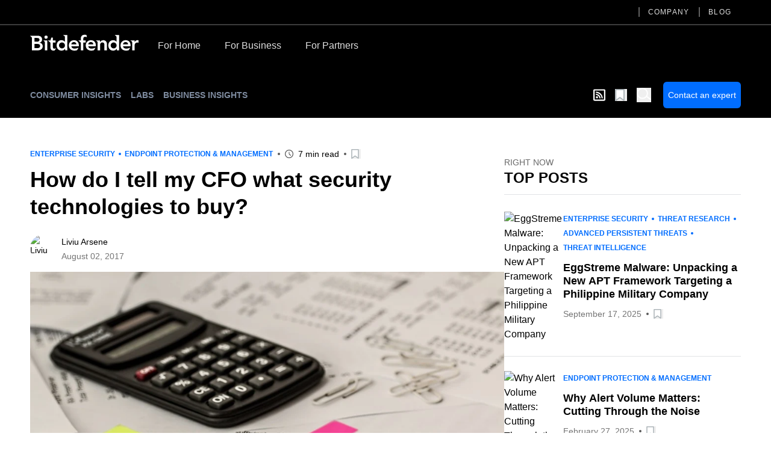

--- FILE ---
content_type: text/html; charset=utf-8
request_url: https://www.bitdefender.com/en-us/blog/businessinsights/ciso-cfo-security-technologies-buying-decision
body_size: 21522
content:
<!DOCTYPE html><html data-n-head-ssr="" lang="en-us" data-n-head="%7B%22lang%22:%7B%22ssr%22:%22en-us%22%7D%7D"><head><meta data-n-head="ssr" charset="utf-8"><meta data-n-head="ssr" name="viewport" content="width=device-width, initial-scale=1"><meta data-n-head="ssr" data-hid="description" name="description" content="Chief Financial Officers (CFOs) these days have a hard time balancing budgets and acquisitions, especially when it comes to security."><meta data-n-head="ssr" data-hid="og:title" property="og:title" content="How do I tell my CFO what security technologies to buy?"><meta data-n-head="ssr" data-hid="og:description" property="og:description" content="Chief Financial Officers (CFOs) these days have a hard time balancing budgets and acquisitions, especially when it comes to security."><meta data-n-head="ssr" data-hid="og:url" property="og:url" content="https://www.bitdefender.com/en-us/blog/businessinsights/ciso-cfo-security-technologies-buying-decision"><meta data-n-head="ssr" data-hid="og:image" property="og:image" content="https://cdn2.hubspot.net/hubfs/341979/cfo-security-purchase.jpg"><meta data-n-head="ssr" data-hid="og:type" property="og:type" content="website"><meta data-n-head="ssr" data-hid="og:site_name" property="og:site_name" content="Bitdefender Blog"><meta data-n-head="ssr" data-hid="twitter:title" property="twitter:title" content="How do I tell my CFO what security technologies to buy?"><meta data-n-head="ssr" data-hid="twitter:description" property="twitter:description" content="Chief Financial Officers (CFOs) these days have a hard time balancing budgets and acquisitions, especially when it comes to security."><meta data-n-head="ssr" data-hid="twitter:url" property="twitter:url" content="https://www.bitdefender.com/en-us/blog/businessinsights/ciso-cfo-security-technologies-buying-decision"><meta data-n-head="ssr" data-hid="twitter:image" property="twitter:image" content="https://cdn2.hubspot.net/hubfs/341979/cfo-security-purchase.jpg"><meta data-n-head="ssr" data-hid="author" name="author" content="Liviu Arsene"><meta data-n-head="ssr" data-hid="robots" name="robots" content="index,follow"><title>How do I tell my CFO what security technologies to buy?</title><link data-n-head="ssr" rel="apple-touch-icon" sizes="57x57" href="https://download.bitdefender.com/resources/images/favicon/apple-touch-icon-57x57.png" nonce="DhcnhD3khTMePgXW"><link data-n-head="ssr" rel="apple-touch-icon" sizes="114x114" href="https://download.bitdefender.com/resources/images/favicon/apple-touch-icon-114x114.png" nonce="DhcnhD3khTMePgXW"><link data-n-head="ssr" rel="apple-touch-icon" sizes="72x72" href="https://download.bitdefender.com/resources/images/favicon/apple-touch-icon-72x72.png" nonce="DhcnhD3khTMePgXW"><link data-n-head="ssr" rel="apple-touch-icon" sizes="144x144" href="https://download.bitdefender.com/resources/images/favicon/apple-touch-icon-144x144.png" nonce="DhcnhD3khTMePgXW"><link data-n-head="ssr" rel="apple-touch-icon" sizes="60x60" href="https://download.bitdefender.com/resources/images/favicon/apple-touch-icon-60x60.png" nonce="DhcnhD3khTMePgXW"><link data-n-head="ssr" rel="apple-touch-icon" sizes="120x120" href="https://download.bitdefender.com/resources/images/favicon/apple-touch-icon-120x120.png" nonce="DhcnhD3khTMePgXW"><link data-n-head="ssr" rel="apple-touch-icon" sizes="76x76" href="https://download.bitdefender.com/resources/images/favicon/apple-touch-icon-76x76.png" nonce="DhcnhD3khTMePgXW"><link data-n-head="ssr" rel="apple-touch-icon" sizes="152x152" href="https://download.bitdefender.com/resources/images/favicon/apple-touch-icon-152x152.png" nonce="DhcnhD3khTMePgXW"><link data-n-head="ssr" rel="icon" sizes="196x196" href="https://download.bitdefender.com/resources/images/favicon/favicon-196x196.png" nonce="DhcnhD3khTMePgXW"><link data-n-head="ssr" rel="icon" sizes="96x96" href="https://download.bitdefender.com/resources/images/favicon/favicon-96x96.png" nonce="DhcnhD3khTMePgXW"><link data-n-head="ssr" rel="icon" sizes="32x32" href="https://download.bitdefender.com/resources/images/favicon/favicon-32x32.png" nonce="DhcnhD3khTMePgXW"><link data-n-head="ssr" rel="icon" sizes="16x16" href="https://download.bitdefender.com/resources/images/favicon/favicon-16x16.png" nonce="DhcnhD3khTMePgXW"><link data-n-head="ssr" data-hid="canonical" rel="canonical" href="https://www.bitdefender.com/en-us/blog/businessinsights/ciso-cfo-security-technologies-buying-decision" nonce="DhcnhD3khTMePgXW"><link data-n-head="ssr" rel="preload" as="image" href="https://cdn2.hubspot.net/hubfs/341979/cfo-security-purchase.jpg" nonce="DhcnhD3khTMePgXW"><link data-n-head="ssr" data-hid="hreflang-en-US" rel="alternate" hreflang="en-US" href="https://www.bitdefender.com/en-us/blog/businessinsights/ciso-cfo-security-technologies-buying-decision" nonce="DhcnhD3khTMePgXW"><link data-n-head="ssr" data-hid="hreflang-en-GB" rel="alternate" hreflang="en-GB" href="https://www.bitdefender.com/en-gb/blog/businessinsights/ciso-cfo-security-technologies-buying-decision" nonce="DhcnhD3khTMePgXW"><link data-n-head="ssr" data-hid="hreflang-en-AU" rel="alternate" hreflang="en-AU" href="https://www.bitdefender.com/en-au/blog/businessinsights/ciso-cfo-security-technologies-buying-decision" nonce="DhcnhD3khTMePgXW"><link rel="stylesheet" href="/nuxt/_nuxt/css/e488a77.css" nonce="DhcnhD3khTMePgXW"><link rel="stylesheet" href="/nuxt/_nuxt/css/72c67c2.css" nonce="DhcnhD3khTMePgXW"><link rel="stylesheet" href="/nuxt/_nuxt/css/7e582bf.css" nonce="DhcnhD3khTMePgXW"><script type="importmap" nonce="DhcnhD3khTMePgXW">{
      "imports": {
        "@repobit/dex-data-layer": "https://esm.sh/@repobit/dex-data-layer@1.6.1",
        "@repobit/dex-launch":     "https://esm.sh/@repobit/dex-launch@2.0.1",
        "@repobit/dex-target":     "https://esm.sh/@repobit/dex-target@2.2.0",
        "@repobit/dex-utils":      "https://esm.sh/@repobit/dex-utils@1.3.0",
        "@tsparticles/all":        "https://esm.sh/@tsparticles/all@3.8.1",
        "@tsparticles/engine":     "https://esm.sh/@tsparticles/engine@3.8.1"
      }
    }</script><script src="/nuxt/_nuxt/8112bed.js" defer="" nonce="DhcnhD3khTMePgXW"></script><script src="/nuxt/_nuxt/8b81019.js" defer="" nonce="DhcnhD3khTMePgXW"></script><script src="/nuxt/_nuxt/3ebde82.js" defer="" nonce="DhcnhD3khTMePgXW"></script><script src="/nuxt/_nuxt/147e953.js" defer="" nonce="DhcnhD3khTMePgXW"></script><script src="/nuxt/_nuxt/d44fa12.js" defer="" nonce="DhcnhD3khTMePgXW"></script><script src="/nuxt/_nuxt/82a0555.js" defer="" nonce="DhcnhD3khTMePgXW"></script></head><body><div data-server-rendered="true" id="__nuxt"><!----><div id="__layout"><div><header class="tw-bg-white tw-py-5 lg:tw-bg-black lg:tw-py-4 lg:tw-pt-0"><div class="tw-container tw-flex tw-justify-between lg:tw-hidden"><a href="/" aria-label="Bitdefender" title="Bitdefender" class="tw-block tw-w-[103px] sm:tw-w-[150px] md:tw-w-[180px]"><svg xmlns="http://www.w3.org/2000/svg" width="189.789" height="27.868" viewBox="0 0 189.789 27.868" class="tw-block tw-h-full tw-w-full"><path fill="black" d="M176.528 83.716a8.723 8.723 0 0 0-9.081 9.161c0 5.491 4.036 9.161 9.848 9.161a12.146 12.146 0 0 0 4.652-.865l2.477-4.146-.328-.192a14.073 14.073 0 0 1-6.407 1.694c-3 0-5.6-1.517-5.888-4.141h13.274v-1.2c0-6.067-3.678-9.485-8.536-9.485m-4.739 7.415a4.318 4.318 0 0 1 4.5-4.146c2.724 0 4.394 1.6 4.425 4.146zm95.177-7.4a8.718 8.718 0 0 0-9.081 9.161c0 5.491 4.036 9.161 9.848 9.161a12.086 12.086 0 0 0 4.642-.865l2.487-4.146-.328-.177a14.1 14.1 0 0 1-6.412 1.694c-3 0-5.59-1.517-5.883-4.141h13.264c.575-6.836-3.093-10.688-8.536-10.688m-4.737 7.417a4.314 4.314 0 0 1 4.49-4.146c2.724 0 4.394 1.6 4.43 4.146zm-56.1-7.417a8.723 8.723 0 0 0-9.081 9.161c0 5.491 4.036 9.161 9.848 9.161a12.126 12.126 0 0 0 4.652-.865l2.477-4.146-.333-.177a14.038 14.038 0 0 1-6.4 1.694c-3 0-5.6-1.517-5.888-4.141h13.279c.575-6.836-3.1-10.688-8.546-10.688m-4.732 7.417a4.318 4.318 0 0 1 4.5-4.146c2.719 0 4.394 1.6 4.425 4.146zM116.2 88.039v-.071a5.717 5.717 0 0 0 4.46-5.632c0-4.692-3.991-6.471-7.865-6.471H99.68v.384l1.32 1.122c1.584 1.294 1.786 1.542 1.786 2.71v21.528h9.258c4.853 0 9.722-1.744 9.722-7.346a6.128 6.128 0 0 0-5.55-6.219m-8.864-8.256h3.769c2.553 0 3.34.354 4.112 1.092a2.931 2.931 0 0 1 .858 2.22 2.885 2.885 0 0 1-.883 2.149c-.757.728-1.8 1.082-3.688 1.082h-4.167zm4.208 17.888h-4.208v-7.413h4.389c3.7 0 5.439.945 5.439 3.635 0 3.382-3.269 3.782-5.62 3.782m18.83-19.45a2.8 2.8 0 1 1-2.8-2.629 2.681 2.681 0 0 1 2.825 2.619m-7.336 5.936h6.695V101.6h-4.359V87.872c0-1.441-.081-1.673-1.645-2.882l-.691-.551zm34.65-9.06l1.367.88c1.241.794 1.428 1.173 1.428 2.28v8.089h-.106a7.158 7.158 0 0 0-5.913-2.654c-4.969 0-8.42 4-8.42 9.161s3.234 9.161 8.6 9.161a6.746 6.746 0 0 0 5.989-3.034h.071l.454 2.619h3.678V74.782h-7.147zm-2.174 23a5.234 5.234 0 1 1 5.121-5.233 5.059 5.059 0 0 1-5.121 5.233m92.473-23l.605.4c2.1 1.33 2.361 1.714 2.361 3.984v6.89h-.111a7.166 7.166 0 0 0-5.913-2.654c-4.969 0-8.415 4-8.415 9.161s3.229 9.161 8.577 9.161a6.734 6.734 0 0 0 5.989-3.034h.076l.459 2.619h3.678V74.782h-7.315zm-2.018 23a5.234 5.234 0 1 1 5.116-5.233 5.059 5.059 0 0 1-5.116 5.237m43.449-14.156v4.216a8.7 8.7 0 0 0-2.1-.329 4.391 4.391 0 0 0-4.682 4.4v9.343h-4.349V88.706c0-2.194-.116-2.528-1.887-3.645l-1.095-.723v-.192h7.341v2.771h.076a5.549 5.549 0 0 1 5.151-3.2 5.715 5.715 0 0 1 1.559.253m-96.673.11h4.036v3.72H192.8v13.8h-4.369V89.3c0-1.461-.293-1.785-2.018-3.155l-2.22-1.81v-.255h4.243V80.9c0-4.737 3.083-7.746 9.752-6.411l1.009 3.7-.212.172c-3.486-1.375-6.185-.506-6.185 2.528zm41.239 6.5v11.02h-4.354v-9.709c0-1.921-.5-4.247-3.532-4.247-2.866 0-3.991 2.108-3.991 4.434v9.522h-4.349V88.7c0-2.194-.116-2.528-1.887-3.645l-1.059-.723v-.192h7.114v2.66h.071a6.742 6.742 0 0 1 5.55-3.094c4.112 0 6.483 2.821 6.483 6.866m-89.345 7.523l.141.091s-2.164 3.468-2.159 3.468c-3.532.966-7.537-.061-7.537-5.764v-7.078c0-1.127-.182-1.067-2.623-3.084l-1.579-1.37v-.207h4.228L136.8 79.1h2.76v5.056h4.657v3.7h-4.657v7.912c0 3.15 2.154 3.226 5.186 2.326" transform="translate(-99.68 -74.171)"></path></svg></a> <button aria-label="Toggle menu" class="tw-block"><span class="tw-block tw-h-[3px] tw-w-[25px] tw-bg-black data-[menu-active=true]:tw-translate-y-[8px] data-[menu-active=true]:-tw-rotate-45"></span> <span class="tw-my-[5px] tw-block tw-h-[3px] tw-w-[25px] tw-bg-black data-[menu-active=true]:tw-invisible"></span> <span class="tw-block tw-h-[3px] tw-w-[25px] tw-bg-black data-[menu-active=true]:-tw-translate-y-[8px] data-[menu-active=true]:tw-rotate-45"></span></button></div> <div class="tw-hidden tw-flex-wrap data-[menu-active=true]:tw-flex lg:tw-block lg:data-[menu-active=true]:tw-block"><div class="tw-order-last tw-w-full tw-border-[#3c3c3c] lg:tw-border-b-2"><div class="tw-container"><ul class="tw-block tw-justify-end lg:tw-flex"><li class="tw-relative"><a aria-label="Company" title="Company" href="/en-us/company/" data-link="/en-us/company/" class="tw-relative tw-block tw-border-b-[1px] tw-border-[#000]/[0.2] tw-py-2.5 tw-font-medium before:tw-absolute before:tw-top-0 before:tw-bottom-0 before:-tw-left-4 before:tw-m-auto before:tw-hidden before:tw-h-4 before:tw-w-0.5 before:tw-bg-[#616161] after:tw-absolute after:tw-bottom-0 after:tw-block after:tw-h-1 after:tw-w-full after:tw-origin-right after:tw-scale-x-0 after:tw-bg-[#006eff] after:tw-transition-transform after:tw-duration-300 hover:after:tw-origin-left lg:tw-mx-4 lg:tw-border-0 lg:tw-py-3 lg:tw-text-xs lg:tw-uppercase lg:tw-tracking-widest lg:tw-text-[#dedede] lg:before:tw-block lg:hover:after:tw-scale-x-100">Company
                  </a> <!----></li><li class="tw-relative"><a aria-label="Blog" title="Blog" href="/en-us/blog/" data-link="/en-us/blog/" class="tw-relative tw-block tw-border-b-[1px] tw-border-[#000]/[0.2] tw-py-2.5 tw-font-medium before:tw-absolute before:tw-top-0 before:tw-bottom-0 before:-tw-left-4 before:tw-m-auto before:tw-hidden before:tw-h-4 before:tw-w-0.5 before:tw-bg-[#616161] after:tw-absolute after:tw-bottom-0 after:tw-block after:tw-h-1 after:tw-w-full after:tw-origin-right after:tw-scale-x-0 after:tw-bg-[#006eff] after:tw-transition-transform after:tw-duration-300 hover:after:tw-origin-left lg:tw-mx-4 lg:tw-border-0 lg:tw-py-3 lg:tw-text-xs lg:tw-uppercase lg:tw-tracking-widest lg:tw-text-[#dedede] lg:before:tw-block lg:hover:after:tw-scale-x-100">Blog
                  </a> <!----></li></ul></div></div> <div class="tw-container tw-mt-5 lg:tw-mt-3.5 lg:tw-flex xl:tw-mt-5"><a href="/" aria-label="Bitdefender" title="Bitdefender" class="tw-mr-3 tw-hidden tw-h-[30px] tw-w-[180px] lg:tw-block"><svg xmlns="http://www.w3.org/2000/svg" width="189.789" height="27.868" viewBox="0 0 189.789 27.868" class="tw-block tw-h-full tw-w-full"><path fill="#fff" d="M176.528 83.716a8.723 8.723 0 0 0-9.081 9.161c0 5.491 4.036 9.161 9.848 9.161a12.146 12.146 0 0 0 4.652-.865l2.477-4.146-.328-.192a14.073 14.073 0 0 1-6.407 1.694c-3 0-5.6-1.517-5.888-4.141h13.274v-1.2c0-6.067-3.678-9.485-8.536-9.485m-4.739 7.415a4.318 4.318 0 0 1 4.5-4.146c2.724 0 4.394 1.6 4.425 4.146zm95.177-7.4a8.718 8.718 0 0 0-9.081 9.161c0 5.491 4.036 9.161 9.848 9.161a12.086 12.086 0 0 0 4.642-.865l2.487-4.146-.328-.177a14.1 14.1 0 0 1-6.412 1.694c-3 0-5.59-1.517-5.883-4.141h13.264c.575-6.836-3.093-10.688-8.536-10.688m-4.737 7.417a4.314 4.314 0 0 1 4.49-4.146c2.724 0 4.394 1.6 4.43 4.146zm-56.1-7.417a8.723 8.723 0 0 0-9.081 9.161c0 5.491 4.036 9.161 9.848 9.161a12.126 12.126 0 0 0 4.652-.865l2.477-4.146-.333-.177a14.038 14.038 0 0 1-6.4 1.694c-3 0-5.6-1.517-5.888-4.141h13.279c.575-6.836-3.1-10.688-8.546-10.688m-4.732 7.417a4.318 4.318 0 0 1 4.5-4.146c2.719 0 4.394 1.6 4.425 4.146zM116.2 88.039v-.071a5.717 5.717 0 0 0 4.46-5.632c0-4.692-3.991-6.471-7.865-6.471H99.68v.384l1.32 1.122c1.584 1.294 1.786 1.542 1.786 2.71v21.528h9.258c4.853 0 9.722-1.744 9.722-7.346a6.128 6.128 0 0 0-5.55-6.219m-8.864-8.256h3.769c2.553 0 3.34.354 4.112 1.092a2.931 2.931 0 0 1 .858 2.22 2.885 2.885 0 0 1-.883 2.149c-.757.728-1.8 1.082-3.688 1.082h-4.167zm4.208 17.888h-4.208v-7.413h4.389c3.7 0 5.439.945 5.439 3.635 0 3.382-3.269 3.782-5.62 3.782m18.83-19.45a2.8 2.8 0 1 1-2.8-2.629 2.681 2.681 0 0 1 2.825 2.619m-7.336 5.936h6.695V101.6h-4.359V87.872c0-1.441-.081-1.673-1.645-2.882l-.691-.551zm34.65-9.06l1.367.88c1.241.794 1.428 1.173 1.428 2.28v8.089h-.106a7.158 7.158 0 0 0-5.913-2.654c-4.969 0-8.42 4-8.42 9.161s3.234 9.161 8.6 9.161a6.746 6.746 0 0 0 5.989-3.034h.071l.454 2.619h3.678V74.782h-7.147zm-2.174 23a5.234 5.234 0 1 1 5.121-5.233 5.059 5.059 0 0 1-5.121 5.233m92.473-23l.605.4c2.1 1.33 2.361 1.714 2.361 3.984v6.89h-.111a7.166 7.166 0 0 0-5.913-2.654c-4.969 0-8.415 4-8.415 9.161s3.229 9.161 8.577 9.161a6.734 6.734 0 0 0 5.989-3.034h.076l.459 2.619h3.678V74.782h-7.315zm-2.018 23a5.234 5.234 0 1 1 5.116-5.233 5.059 5.059 0 0 1-5.116 5.237m43.449-14.156v4.216a8.7 8.7 0 0 0-2.1-.329 4.391 4.391 0 0 0-4.682 4.4v9.343h-4.349V88.706c0-2.194-.116-2.528-1.887-3.645l-1.095-.723v-.192h7.341v2.771h.076a5.549 5.549 0 0 1 5.151-3.2 5.715 5.715 0 0 1 1.559.253m-96.673.11h4.036v3.72H192.8v13.8h-4.369V89.3c0-1.461-.293-1.785-2.018-3.155l-2.22-1.81v-.255h4.243V80.9c0-4.737 3.083-7.746 9.752-6.411l1.009 3.7-.212.172c-3.486-1.375-6.185-.506-6.185 2.528zm41.239 6.5v11.02h-4.354v-9.709c0-1.921-.5-4.247-3.532-4.247-2.866 0-3.991 2.108-3.991 4.434v9.522h-4.349V88.7c0-2.194-.116-2.528-1.887-3.645l-1.059-.723v-.192h7.114v2.66h.071a6.742 6.742 0 0 1 5.55-3.094c4.112 0 6.483 2.821 6.483 6.866m-89.345 7.523l.141.091s-2.164 3.468-2.159 3.468c-3.532.966-7.537-.061-7.537-5.764v-7.078c0-1.127-.182-1.067-2.623-3.084l-1.579-1.37v-.207h4.228L136.8 79.1h2.76v5.056h4.657v3.7h-4.657v7.912c0 3.15 2.154 3.226 5.186 2.326" transform="translate(-99.68 -74.171)"></path></svg></a> <a href="/en-us/consumer/" onclick="s_objectID='For Home';" aria-label="For Home" title="For Home" class="tw-relative tw-block tw-border-b-[1px] tw-border-[#000]/[0.2] tw-py-2.5 tw-font-medium after:tw-absolute after:tw-bottom-0 after:tw-left-0 after:tw-block after:tw-h-1 after:tw-w-full after:tw-origin-right after:tw-scale-x-0 after:tw-bg-[#006eff] after:tw-transition-transform after:tw-duration-300 hover:after:tw-origin-left lg:tw-border-0 lg:tw-px-5 lg:tw-pt-2 lg:tw-pb-4 lg:tw-text-[#dedede] lg:hover:after:tw-scale-x-100">For Home</a><a href="/en-us/business/" onclick="s_objectID='For Business';" aria-label="For Business" title="For Business" class="tw-relative tw-block tw-border-b-[1px] tw-border-[#000]/[0.2] tw-py-2.5 tw-font-medium after:tw-absolute after:tw-bottom-0 after:tw-left-0 after:tw-block after:tw-h-1 after:tw-w-full after:tw-origin-right after:tw-scale-x-0 after:tw-bg-[#006eff] after:tw-transition-transform after:tw-duration-300 hover:after:tw-origin-left lg:tw-border-0 lg:tw-px-5 lg:tw-pt-2 lg:tw-pb-4 lg:tw-text-[#dedede] lg:hover:after:tw-scale-x-100">For Business</a><a href="/en-us/partners/" onclick="s_objectID='For Partners';" aria-label="For Partners" title="For Partners" class="tw-relative tw-block tw-border-b-[1px] tw-border-[#000]/[0.2] tw-py-2.5 tw-font-medium after:tw-absolute after:tw-bottom-0 after:tw-left-0 after:tw-block after:tw-h-1 after:tw-w-full after:tw-origin-right after:tw-scale-x-0 after:tw-bg-[#006eff] after:tw-transition-transform after:tw-duration-300 hover:after:tw-origin-left lg:tw-border-0 lg:tw-px-5 lg:tw-pt-2 lg:tw-pb-4 lg:tw-text-[#dedede] lg:hover:after:tw-scale-x-100">For Partners</a></div></div></header> <div><nav data-fetch-key="BlogMenu:0" class="tw-bg-black tw-py-4"><div class="tw-container tw-flex tw-space-x-7"><div class="tw-flex tw-w-6/12 tw-items-center sm:tw-w-8/12"><a href="/en-us/blog/hotforsecurity/" title="Consumer Insights" class="tw-relative tw-mr-4 tw-text-center tw-text-xs tw-font-bold tw-uppercase tw-text-[#7e8b9f] after:tw-absolute after:tw-left-0 after:tw--bottom-2 after:tw-block after:tw-h-[1px] after:tw-w-0 after:tw-bg-[#7e8b9f] after:tw-transition-all after:tw-duration-300 after:tw-ease-in-out hover:after:tw-w-full sm:tw-text-left md:tw-text-sm">Consumer Insights
            </a><a href="/en-us/blog/labs/" title="Labs" class="tw-relative tw-mr-4 tw-text-center tw-text-xs tw-font-bold tw-uppercase tw-text-[#7e8b9f] after:tw-absolute after:tw-left-0 after:tw--bottom-2 after:tw-block after:tw-h-[1px] after:tw-w-0 after:tw-bg-[#7e8b9f] after:tw-transition-all after:tw-duration-300 after:tw-ease-in-out hover:after:tw-w-full sm:tw-text-left md:tw-text-sm">Labs
            </a><a href="/en-us/blog/businessinsights/" title="Business Insights" class="tw-relative tw-mr-4 tw-text-center tw-text-xs tw-font-bold tw-uppercase tw-text-[#7e8b9f] after:tw-absolute after:tw-left-0 after:tw--bottom-2 after:tw-block after:tw-h-[1px] after:tw-w-0 after:tw-bg-[#7e8b9f] after:tw-transition-all after:tw-duration-300 after:tw-ease-in-out hover:after:tw-w-full sm:tw-text-left md:tw-text-sm router-link-active">Business Insights
            </a><!----></div> <div class="tw-flex tw-w-6/12 tw-items-center tw-justify-end sm:tw-w-4/12"><a aria-label="show rss feed" title="show rss feed" href="/nuxt/api/en-us/rss/businessinsights/enterprise-security/" target="_blank" class="tw-w-5 tw-text-white tw-mr-4"><svg width="20" aria-hidden="true" focusable="false" data-prefix="far" data-icon="rss-square" role="img" xmlns="http://www.w3.org/2000/svg" viewBox="0 0 448 512" class="svg-inline--fa fa-rss-square fa-w-14"><path fill="currentColor" d="M400 32H48C21.49 32 0 53.49 0 80v352c0 26.51 21.49 48 48 48h352c26.51 0 48-21.49 48-48V80c0-26.51-21.49-48-48-48zm-6 400H54a6 6 0 0 1-6-6V86a6 6 0 0 1 6-6h340a6 6 0 0 1 6 6v340a6 6 0 0 1-6 6zm-218-88c0 22.091-17.909 40-40 40s-40-17.909-40-40 17.909-40 40-40 40 17.909 40 40zm93.566 30.405c-4.774-88.343-75.534-159.193-163.971-163.971-5.22-.282-9.595 3.912-9.595 9.14v27.468c0 4.808 3.709 8.841 8.507 9.153 63.904 4.162 115.127 55.258 119.298 119.298.313 4.798 4.345 8.507 9.153 8.507h27.468c5.228 0 9.422-4.375 9.14-9.595zm82.428.165c-4.796-133.612-112.3-241.744-246.564-246.564-5.159-.185-9.43 3.983-9.43 9.146v27.467c0 4.929 3.906 8.94 8.83 9.142 109.245 4.479 196.93 92.181 201.408 201.408.202 4.925 4.213 8.83 9.142 8.83h27.467c5.164.001 9.332-4.27 9.147-9.429z"></path></svg></a> <button aria-label="Open bookmarks list" class="tw-relative tw-text-xl tw-mr-4"><svg xmlns="http://www.w3.org/2000/svg" width="20" viewBox="0 0 50.9 52.1" overflow="visible" class="tw-w-[1em] tw-h-[1em]"><path d="M3.4 2.5h34.3c.4 0 .7.4.7.8v45.2c0 .6-.6.9-.9.5L21.1 37.3c-.4-.3-.8-.3-1.2 0L3.4 49.5c-.4.4-.9.1-.9-.5l.2-45.7c0-.4.3-.8.7-.8z" fill="#fff" stroke="#adb5b9" stroke-width="5" stroke-miterlimit="10"></path></svg> <!----> <!----></button> <button aria-label="open search bar" class="tw-text-white tw-block tw-text-2xl"><svg xmlns="http://www.w3.org/2000/svg" viewBox="0 0 58.1 59.4" width="22" overflow="visible" class="tw-w-[1em] tw-h-[1em] icon-search"><circle cx="23" cy="23" r="20.5" class="icon-search-inner"></circle> <path d="M39.5 35.2l16.1 11.7" class="icon-search-inner"></path></svg></button> <a title="Contact an expert" target="_blank" href="https://www.bitdefender.com/en-us/business/products/inquire/?hsCtaTracking=1d8885e9-1179-49b1-a5ec-9c75f5f670dd%7C7c7083d1-a63a-479d-8f58-abc2d5c547f8" class="tw-ml-5 tw-rounded-md tw-bg-[#006DFF] tw-px-2 tw-py-3 tw-text-center tw-text-sm tw-text-white">Contact an expert</a></div></div></nav> <!----> <div class="tw-container tw-mt-12"><div></div> <div class="tw-gap-7 lg:tw-flex"><div class="tw-mx-auto lg:tw-w-2/3"><div class="tw-mb-2 tw-items-center sm:tw-flex"><div class="tw-mb-2.5 tw-flex tw-flex-wrap tw-items-center tw-text-xs tw-font-bold tw-uppercase !tw-mb-0" style="color:#006DFF;"><a href="/en-us/blog/businessinsights/tag/enterprise-security" title="Enterprise Security" class="tw-py-1 tw-relative tw-mr-4 after:tw-absolute after:tw-top-0 after:tw-bottom-0 after:tw--right-2.5 after:tw-m-auto after:tw-mr-0 after:tw-block after:tw-h-1 after:tw-w-1 after:tw-rounded-full after:tw-bg-current last:tw-mr-0 last:after:tw-hidden ">Enterprise Security
      </a><a href="/en-us/blog/businessinsights/tag/endpoint-protection-management" title="Endpoint Protection &amp; Management" class="tw-py-1 tw-relative tw-mr-4 after:tw-absolute after:tw-top-0 after:tw-bottom-0 after:tw--right-2.5 after:tw-m-auto after:tw-mr-0 after:tw-block after:tw-h-1 after:tw-w-1 after:tw-rounded-full after:tw-bg-current last:tw-mr-0 last:after:tw-hidden ">Endpoint Protection &amp; Management
      </a> <!----></div> <div class="tw-mt-2.5 tw-flex tw-flex-wrap tw-items-center tw-text-sm !tw-mt-0"><!----> <div><!----> <!----></div> <div class="tw-relative tw-ml-5 tw-flex tw-items-center before:tw-absolute before:tw-top-0 before:tw-bottom-0 before:tw--left-3 before:tw-m-auto before:tw-block before:tw-h-1 before:tw-w-1 before:tw-rounded-full before:tw-bg-[#595959] sm:first:before:tw-hidden"><svg xmlns="http://www.w3.org/2000/svg" width="14" height="14" viewBox="0 0 23 23" overflow="visible" class="tw-text-[#595959]"><path d="M11.5 2c5.2 0 9.5 4.3 9.5 9.5S16.7 21 11.5 21 2 16.7 2 11.5 6.3 2 11.5 2m0-2C5.1 0 0 5.1 0 11.5S5.1 23 11.5 23 23 17.9 23 11.5 17.9 0 11.5 0z" style="fill: currentColor"></path> <path d="M11.5 6.6v4.5M12 12.1l3.5 3.2" class="st0"></path></svg> <span class="tw-pl-2">
             7 min read
         </span></div> <div class="tw-py-1 tw-relative tw-ml-5 before:tw-absolute before:tw-top-0 before:tw-bottom-0 before:tw--left-3 before:tw-m-auto before:tw-block before:tw-h-1 before:tw-w-1 before:tw-rounded-full before:tw-bg-[#595959]"><button aria-label="Add to bookmark" class="tw-block tw-text-base"><svg xmlns="http://www.w3.org/2000/svg" width="20" viewBox="0 0 50.9 52.1" overflow="visible" class="tw-w-[1em] tw-h-[1em]"><path d="M3.4 2.5h34.3c.4 0 .7.4.7.8v45.2c0 .6-.6.9-.9.5L21.1 37.3c-.4-.3-.8-.3-1.2 0L3.4 49.5c-.4.4-.9.1-.9-.5l.2-45.7c0-.4.3-.8.7-.8z" fill="#fff" stroke="#adb5b9" stroke-width="5" stroke-miterlimit="10"></path></svg> <!----></button></div></div></div> <h1 class="tw-text-3xl tw-font-bold md:tw-text-4xl md:tw-leading-tight xl:tw-text-5xl xl:tw-leading-tight">
               How do I tell my CFO what security technologies to buy?
            </h1> <div class="tw-mt-3 tw-items-center tw-text-sm sm:tw-flex"><div class="sm:tw-w-1/3"><div class="tw-mt-2.5 tw-flex tw-flex-wrap tw-items-center tw-text-sm"><a href="/en-us/blog/businessinsights/author/liviu-arsene" title="Liviu Arsene" class="tw-overflow-hidden tw-rounded-full tw-h-11 tw-w-11"><img width="50" height="50" alt="Liviu Arsene" title="Liviu Arsene" data-src="https://cdn2.hubspot.net/hubfs/341979/Liviu_Arsene_Photo.jpg" class="tw-h-full tw-w-full tw-object-cover"></a> <div class="tw-pl-2"><div class="tw-flex tw-flex-wrap tw-gap-x-2"><a href="/en-us/blog/businessinsights/author/liviu-arsene" title="Liviu Arsene" class="tw-py-1 tw-mr-1.5 last:tw-mr-0">Liviu Arsene
         </a></div> <p style="color:#757575;">
         August 02, 2017
      </p></div> <!----> <!----></div></div> <div class="tw-mt-4 sm:tw-mt-0 sm:tw-w-2/3"><!----></div></div> <picture class="tw-my-6"><source data-not-lazy="" media="(max-width: 600px)" data-srcset="https://cdn2.hubspot.net/hubfs/341979/cfo-security-purchase.jpg"> <source data-not-lazy="" media="(min-width: 701px)" data-srcset="https://cdn2.hubspot.net/hubfs/341979/cfo-security-purchase.jpg"> <img data-not-lazy="" data-src="https://cdn2.hubspot.net/hubfs/341979/cfo-security-purchase.jpg" alt="How do I tell my CFO what security technologies to buy?" title="How do I tell my CFO what security technologies to buy?" width="600" height="400" src="https://cdn2.hubspot.net/hubfs/341979/cfo-security-purchase.jpg" class="tw-my-4 tw-w-full"></picture> <div class="content tw-mb-12 tw-text-lg tw-text-black"><p>Chief Financial Officers (CFOs) these days have a hard time balancing budgets and acquisitions, especially when it comes to security. While for a CIO or a CSO the decision to invest in security might seem like a no-brainer, CFOs have to evaluate security spending against other business costs. And security is often difficult to distinguish from IT operations if you’re not involved in either.</p>
<!--more-->
<p>As security incidents involving large companies have begun affecting board members, with C-levels even stepping down following a data breach, security experts need to start helping CFOs understand security. Unlike other acquisitions, security cannot be put off until next quarter, not can it be fragmented. CFOs need to be made aware that security must be unified from the start; it allows for better contextual threat intelligence data and it’s probably less expensive in the long run to get the entire package instead of adding modules or integrating new solutions along the way.</p>
<p><strong>The Difference between Data Center and Security</strong></p>
<p>CFOs have a hard time distinguishing between IT operations and security, as they’re usually bundled under the same IT department umbrella. In terms of costs between the acquisition of new hardware or IaaS services and the acquisition of security technologies, the latter will often scare CFOs as they’re usually long-term and cannot be quantified.</p>
<p>If datacenter costs directly impact overall business growth, security costs to CFOs don’t usually translate directly to return on investment, as they provide no immediate or easily quantifiable result. To them, security only becomes evident when a breach has already occurred and the company is financially affected.</p>
<p><strong>Outlining the Risks</strong></p>
<p>When articulating security risks, CFOs often respond better to the business impact of those risks, instead technical details about zero-day vulnerabilities, advanced persistent threats and patch management. Using known examples of data breaches that relied on advanced malware covertly siphoning out intellectual property over the course of months or years, and applying numbers to the estimated financial impact on the business, might make the CFO more receptive.</p>
<p>It’s worth mentioning that, without comprehensive threat intelligence data, it would be close to impossible to identify a data breach in time or prevent it from occurring again. This would not only lead to public shaming but also reputation and financial loss.</p>
<p><strong>The Unified Security Approach</strong></p>
<p>The unified security approach also allows for streamlined management and fewer operational costs that usually come from maintenance teams dedicated to specific hardware or software. In that regard, it’s safe to assume that large companies spend a lot more on maintaining their current fragmented security program than a small or mid-range company that went for the unified approach.</p>
<p>Any cost-efficient and scalable virtualized data center needs similar-built security technologies that can seamlessly integrate with their infrastructure, otherwise integration and deployment costs risk being bigger than the acquisition price. With IT always working towards improving the data center with new services and hardware, a unified solution that can integrate with both current and future technologies can help cut costs in the long run, even if the initial purchasing price might seem a bit steep.</p>
<p><strong>Security Analogies</strong></p>
<p>When making a case for security spending with the CFO, use analogies and avoid technical jargon as much as possible. Focusing on implications and cost-versus-benefit ratios is also helpful as long as you throw in numbers and statistics to back up your claims. Reminding the CFO that any security issue or infrastructure downtime has a directly proportional financial outcome in dropped stocks, lost customers, or even lawsuits can sometimes help build your case.</p>
<p>To that end, it could be helpful to resort to football, shopping or any other analogy that fits your scenario. For example, the teams with the strongest defense usually end up winning the championship. Consequently, for IT operations to move forward and be leveraged to its maximum protection potential, they need to be protected so that they can focus on performance and efficiency instead of damage control and mitigation.</p>
<p>The car analogy could also be used, since everyone can relate to it. For example, regardless of how good your driving skills are, you still want a car that has airbags, seat belts and crumple. Of course, you don‘t buy a car for its security features, but for how fast it goes, it’s fuel efficiency or maintenance costs. The same applies to your datacenter. An agile, efficient and optimized datacenter may allow your business to scale quickly, but without proper security built in, the risk of “totaling” the business a security incident is extremely high.</p></div> <div><!----> <div><p class="tw-py-4 tw-pl-4 tw-font-bold tw-uppercase">tags</p></div> <!----></div> <div class="tw-mb-2.5 tw-flex tw-flex-wrap tw-items-center tw-text-xs tw-font-bold tw-uppercase" style="color:#006DFF;"><a href="/en-us/blog/businessinsights/tag/enterprise-security" title="Enterprise Security" class="tw-mr-4 tw-mb-4 tw-border tw-border-[#eff0f1] tw-bg-white tw-p-4 tw-text-xs tw-font-normal tw-lowercase tw-text-[#595959] hover:tw-bg-[#d4d7d9]">Enterprise Security
      </a><a href="/en-us/blog/businessinsights/tag/endpoint-protection-management" title="Endpoint Protection &amp; Management" class="tw-mr-4 tw-mb-4 tw-border tw-border-[#eff0f1] tw-bg-white tw-p-4 tw-text-xs tw-font-normal tw-lowercase tw-text-[#595959] hover:tw-bg-[#d4d7d9]">Endpoint Protection &amp; Management
      </a> <!----></div> <div class="tw-mb-12 tw-mt-6"><hr> <div><h3 class="tw-py-4 tw-pl-4 tw-font-bold tw-uppercase">Author</h3></div> <hr></div> <div><div class="tw-mb-6 tw-flex tw-gap-4"><div class="tw-flex tw-flex-col tw-gap-3"><a href="/en-us/blog/businessinsights/author/liviu-arsene" title="Liviu Arsene" class="tw-h-[150px] tw-w-[150px] tw-overflow-hidden tw-rounded-full"><img alt="Liviu Arsene" title="Liviu Arsene" data-src="https://cdn2.hubspot.net/hubfs/341979/Liviu_Arsene_Photo.jpg" class="tw-h-full tw-w-full tw-object-cover"></a> <!----></div> <div class="tw-w-[calc(100%_-_150px)]"><div class="tw-mb-6 tw-text-lg tw-font-bold"><a href="/en-us/blog/businessinsights/author/liviu-arsene" title="Liviu Arsene"><h2 class="single-post__author__name font-weight-bold">Liviu Arsene</h2></a></div> <p class="tw-mb-6 tw-text-[#595959]">Liviu Arsene is a Global Cybersecurity Researcher for Bitdefender, with a strong background in security and technology. Researching global trends and developments in cybersecurity, he focuses on advanced persistent threats and security incidents while assessing their impact in critical public and private business infrastructures. His passions revolve around innovative technologies and gadgets, focusing on their security applications and long-term strategic impact. </p> <a href="/en-us/blog/businessinsights/author/liviu-arsene" class="tw-mr-4 tw-inline-block tw-border tw-border-[#eff0f1] tw-bg-white tw-p-4 tw-text-xs tw-font-normal tw-text-[#595959] last:tw-mr-0 hover:tw-bg-[#d4d7d9]">
            View all posts
         </a></div></div></div> <hr></div> <div class="tw-sticky tw-top-0 tw-mt-4 tw-h-fit lg:tw-mt-0 lg:tw-w-1/3"><div class="tw-mb-4"></div> <h2 class="tw-mb-7 tw-h-16 tw-border-b tw-border-[#e1e3e5]"><span class="tw-block tw-text-sm tw-font-medium tw-uppercase lg:tw-text-sm" style="color:#696969;">
      Right now
   </span> <span class="tw-block tw-text-xl tw-font-bold tw-uppercase lg:tw-text-2xl tw-text-black">
      Top posts
   </span></h2> <div class="row"><div class="tw-mb-6 tw-flex tw-gap-4 tw-border-b tw-border-[#e1e3e5] tw-pb-6 last:tw-border-b-0"> <div class="tw-w-1/4"><a href="/en-us/blog/businessinsights/eggstreme-fileless-malware-cyberattack-apac" title="EggStreme Malware: Unpacking a New APT Framework Targeting a Philippine Military Company" class="tw-block tw-h-full"><img width="200" height="200" alt="EggStreme Malware: Unpacking a New APT Framework Targeting a Philippine Military Company" title="EggStreme Malware: Unpacking a New APT Framework Targeting a Philippine Military Company" data-src="https://341979.fs1.hubspotusercontent-eu1.net/hubfs/341979/eggstreme-keylogger-malware-with-flag.png" class="tw-h-full tw-w-full tw-object-top tw-object-contain"></a></div> <div class="tw-w-3/4"><div class="tw-mb-2.5 tw-flex tw-flex-wrap tw-items-center tw-text-xs tw-font-bold tw-uppercase" style="color:#006DFF;"><a href="/en-us/blog/businessinsights/tag/enterprise-security" title="Enterprise Security" class="tw-py-1 tw-relative tw-mr-4 after:tw-absolute after:tw-top-0 after:tw-bottom-0 after:tw--right-2.5 after:tw-m-auto after:tw-mr-0 after:tw-block after:tw-h-1 after:tw-w-1 after:tw-rounded-full after:tw-bg-current last:tw-mr-0 last:after:tw-hidden ">Enterprise Security
      </a><a href="/en-us/blog/businessinsights/tag/threat-research" title="Threat Research" class="tw-py-1 tw-relative tw-mr-4 after:tw-absolute after:tw-top-0 after:tw-bottom-0 after:tw--right-2.5 after:tw-m-auto after:tw-mr-0 after:tw-block after:tw-h-1 after:tw-w-1 after:tw-rounded-full after:tw-bg-current last:tw-mr-0 last:after:tw-hidden ">Threat Research
      </a><a href="/en-us/blog/businessinsights/tag/advanced-persistent-threats" title="Advanced Persistent Threats" class="tw-py-1 tw-relative tw-mr-4 after:tw-absolute after:tw-top-0 after:tw-bottom-0 after:tw--right-2.5 after:tw-m-auto after:tw-mr-0 after:tw-block after:tw-h-1 after:tw-w-1 after:tw-rounded-full after:tw-bg-current last:tw-mr-0 last:after:tw-hidden ">Advanced Persistent Threats
      </a><!----><a href="/en-us/blog/businessinsights/tag/threat-intelligence" title="Threat Intelligence" class="tw-py-1 tw-relative tw-mr-4 after:tw-absolute after:tw-top-0 after:tw-bottom-0 after:tw--right-2.5 after:tw-m-auto after:tw-mr-0 after:tw-block after:tw-h-1 after:tw-w-1 after:tw-rounded-full after:tw-bg-current last:tw-mr-0 last:after:tw-hidden ">Threat Intelligence
      </a> <!----></div> <a href="/en-us/blog/businessinsights/eggstreme-fileless-malware-cyberattack-apac" title="EggStreme Malware: Unpacking a New APT Framework Targeting a Philippine Military Company" class="tw-block"><h3 class="tw-font-bold tw-leading-tight tw-line-clamp-3 tw-text-lg">
            EggStreme Malware: Unpacking a New APT Framework Targeting a Philippine Military Company
         </h3></a> <div class="tw-mt-2.5 tw-flex tw-flex-wrap tw-items-center tw-text-sm"><!----> <div><!----> <p style="color:#757575;">
         September 17, 2025
      </p></div> <!----> <div class="tw-py-1 tw-relative tw-ml-5 before:tw-absolute before:tw-top-0 before:tw-bottom-0 before:tw--left-3 before:tw-m-auto before:tw-block before:tw-h-1 before:tw-w-1 before:tw-rounded-full before:tw-bg-[#595959]"><button aria-label="Add to bookmark" class="tw-block tw-text-base"><svg xmlns="http://www.w3.org/2000/svg" width="20" viewBox="0 0 50.9 52.1" overflow="visible" class="tw-w-[1em] tw-h-[1em]"><path d="M3.4 2.5h34.3c.4 0 .7.4.7.8v45.2c0 .6-.6.9-.9.5L21.1 37.3c-.4-.3-.8-.3-1.2 0L3.4 49.5c-.4.4-.9.1-.9-.5l.2-45.7c0-.4.3-.8.7-.8z" fill="#fff" stroke="#adb5b9" stroke-width="5" stroke-miterlimit="10"></path></svg> <!----></button></div></div></div></div><div class="tw-mb-6 tw-flex tw-gap-4 tw-border-b tw-border-[#e1e3e5] tw-pb-6 last:tw-border-b-0"> <div class="tw-w-1/4"><a href="/en-us/blog/businessinsights/why-alert-volume-matters-cutting-through-the-noise" title="Why Alert Volume Matters: Cutting Through the Noise" class="tw-block tw-h-full"><img width="200" height="200" alt="Why Alert Volume Matters: Cutting Through the Noise" title="Why Alert Volume Matters: Cutting Through the Noise" data-src="https://businessresources.bitdefender.com/hubfs/BD_Forrester_Miter_Report_%20Blog_Image%20.jpg" class="tw-h-full tw-w-full tw-object-top tw-object-contain"></a></div> <div class="tw-w-3/4"><div class="tw-mb-2.5 tw-flex tw-flex-wrap tw-items-center tw-text-xs tw-font-bold tw-uppercase" style="color:#006DFF;"><a href="/en-us/blog/businessinsights/tag/endpoint-protection-management" title="Endpoint Protection &amp; Management" class="tw-py-1 tw-relative tw-mr-4 after:tw-absolute after:tw-top-0 after:tw-bottom-0 after:tw--right-2.5 after:tw-m-auto after:tw-mr-0 after:tw-block after:tw-h-1 after:tw-w-1 after:tw-rounded-full after:tw-bg-current last:tw-mr-0 last:after:tw-hidden ">Endpoint Protection &amp; Management
      </a><!----> <!----></div> <a href="/en-us/blog/businessinsights/why-alert-volume-matters-cutting-through-the-noise" title="Why Alert Volume Matters: Cutting Through the Noise" class="tw-block"><h3 class="tw-font-bold tw-leading-tight tw-line-clamp-3 tw-text-lg">
            Why Alert Volume Matters: Cutting Through the Noise
         </h3></a> <div class="tw-mt-2.5 tw-flex tw-flex-wrap tw-items-center tw-text-sm"><!----> <div><!----> <p style="color:#757575;">
         February 27, 2025
      </p></div> <!----> <div class="tw-py-1 tw-relative tw-ml-5 before:tw-absolute before:tw-top-0 before:tw-bottom-0 before:tw--left-3 before:tw-m-auto before:tw-block before:tw-h-1 before:tw-w-1 before:tw-rounded-full before:tw-bg-[#595959]"><button aria-label="Add to bookmark" class="tw-block tw-text-base"><svg xmlns="http://www.w3.org/2000/svg" width="20" viewBox="0 0 50.9 52.1" overflow="visible" class="tw-w-[1em] tw-h-[1em]"><path d="M3.4 2.5h34.3c.4 0 .7.4.7.8v45.2c0 .6-.6.9-.9.5L21.1 37.3c-.4-.3-.8-.3-1.2 0L3.4 49.5c-.4.4-.9.1-.9-.5l.2-45.7c0-.4.3-.8.7-.8z" fill="#fff" stroke="#adb5b9" stroke-width="5" stroke-miterlimit="10"></path></svg> <!----></button></div></div></div></div><div class="tw-mb-6 tw-flex tw-gap-4 tw-border-b tw-border-[#e1e3e5] tw-pb-6 last:tw-border-b-0"> <div class="tw-w-1/4"><a href="/en-us/blog/businessinsights/shrinklocker-decryptor-from-friend-to-foe-and-back-again" title="ShrinkLocker (+Decryptor): From Friend to Foe, and Back Again" class="tw-block tw-h-full"><img width="200" height="200" alt="ShrinkLocker (+Decryptor): From Friend to Foe, and Back Again" title="ShrinkLocker (+Decryptor): From Friend to Foe, and Back Again" data-src="https://businessresources.bitdefender.com/hubfs/ShrinkLocker_Ransomware.jpg" class="tw-h-full tw-w-full tw-object-top tw-object-contain"></a></div> <div class="tw-w-3/4"><div class="tw-mb-2.5 tw-flex tw-flex-wrap tw-items-center tw-text-xs tw-font-bold tw-uppercase" style="color:#006DFF;"><a href="/en-us/blog/businessinsights/tag/ransomware" title="Ransomware" class="tw-py-1 tw-relative tw-mr-4 after:tw-absolute after:tw-top-0 after:tw-bottom-0 after:tw--right-2.5 after:tw-m-auto after:tw-mr-0 after:tw-block after:tw-h-1 after:tw-w-1 after:tw-rounded-full after:tw-bg-current last:tw-mr-0 last:after:tw-hidden ">Ransomware
      </a><a href="/en-us/blog/businessinsights/tag/threat-research" title="Threat Research" class="tw-py-1 tw-relative tw-mr-4 after:tw-absolute after:tw-top-0 after:tw-bottom-0 after:tw--right-2.5 after:tw-m-auto after:tw-mr-0 after:tw-block after:tw-h-1 after:tw-w-1 after:tw-rounded-full after:tw-bg-current last:tw-mr-0 last:after:tw-hidden ">Threat Research
      </a><!----><a href="/en-us/blog/businessinsights/tag/threat-intelligence" title="Threat Intelligence" class="tw-py-1 tw-relative tw-mr-4 after:tw-absolute after:tw-top-0 after:tw-bottom-0 after:tw--right-2.5 after:tw-m-auto after:tw-mr-0 after:tw-block after:tw-h-1 after:tw-w-1 after:tw-rounded-full after:tw-bg-current last:tw-mr-0 last:after:tw-hidden ">Threat Intelligence
      </a> <!----></div> <a href="/en-us/blog/businessinsights/shrinklocker-decryptor-from-friend-to-foe-and-back-again" title="ShrinkLocker (+Decryptor): From Friend to Foe, and Back Again" class="tw-block"><h3 class="tw-font-bold tw-leading-tight tw-line-clamp-3 tw-text-lg">
            ShrinkLocker (+Decryptor): From Friend to Foe, and Back Again
         </h3></a> <div class="tw-mt-2.5 tw-flex tw-flex-wrap tw-items-center tw-text-sm"><!----> <div><!----> <p style="color:#757575;">
         November 13, 2024
      </p></div> <!----> <div class="tw-py-1 tw-relative tw-ml-5 before:tw-absolute before:tw-top-0 before:tw-bottom-0 before:tw--left-3 before:tw-m-auto before:tw-block before:tw-h-1 before:tw-w-1 before:tw-rounded-full before:tw-bg-[#595959]"><button aria-label="Add to bookmark" class="tw-block tw-text-base"><svg xmlns="http://www.w3.org/2000/svg" width="20" viewBox="0 0 50.9 52.1" overflow="visible" class="tw-w-[1em] tw-h-[1em]"><path d="M3.4 2.5h34.3c.4 0 .7.4.7.8v45.2c0 .6-.6.9-.9.5L21.1 37.3c-.4-.3-.8-.3-1.2 0L3.4 49.5c-.4.4-.9.1-.9-.5l.2-45.7c0-.4.3-.8.7-.8z" fill="#fff" stroke="#adb5b9" stroke-width="5" stroke-miterlimit="10"></path></svg> <!----></button></div></div></div></div><div class="tw-mb-6 tw-flex tw-gap-4 tw-border-b tw-border-[#e1e3e5] tw-pb-6 last:tw-border-b-0"> <div class="tw-w-1/4"><a href="/en-us/blog/businessinsights/5-approaches-to-counter-a-cybercriminals-growing-arsenal" title="5 Approaches to Counter a Cybercriminal’s Growing Arsenal" class="tw-block tw-h-full"><img width="200" height="200" alt="5 Approaches to Counter a Cybercriminal’s Growing Arsenal" title="5 Approaches to Counter a Cybercriminal’s Growing Arsenal" data-src="https://businessresources.bitdefender.com/hubfs/CybercrimeAbstractEye.jpg" class="tw-h-full tw-w-full tw-object-top tw-object-contain"></a></div> <div class="tw-w-3/4"><div class="tw-mb-2.5 tw-flex tw-flex-wrap tw-items-center tw-text-xs tw-font-bold tw-uppercase" style="color:#006DFF;"><a href="/en-us/blog/businessinsights/tag/enterprise-security" title="Enterprise Security" class="tw-py-1 tw-relative tw-mr-4 after:tw-absolute after:tw-top-0 after:tw-bottom-0 after:tw--right-2.5 after:tw-m-auto after:tw-mr-0 after:tw-block after:tw-h-1 after:tw-w-1 after:tw-rounded-full after:tw-bg-current last:tw-mr-0 last:after:tw-hidden ">Enterprise Security
      </a><a href="/en-us/blog/businessinsights/tag/threat-research" title="Threat Research" class="tw-py-1 tw-relative tw-mr-4 after:tw-absolute after:tw-top-0 after:tw-bottom-0 after:tw--right-2.5 after:tw-m-auto after:tw-mr-0 after:tw-block after:tw-h-1 after:tw-w-1 after:tw-rounded-full after:tw-bg-current last:tw-mr-0 last:after:tw-hidden ">Threat Research
      </a><!----> <!----></div> <a href="/en-us/blog/businessinsights/5-approaches-to-counter-a-cybercriminals-growing-arsenal" title="5 Approaches to Counter a Cybercriminal’s Growing Arsenal" class="tw-block"><h3 class="tw-font-bold tw-leading-tight tw-line-clamp-3 tw-text-lg">
            5 Approaches to Counter a Cybercriminal’s Growing Arsenal
         </h3></a> <div class="tw-mt-2.5 tw-flex tw-flex-wrap tw-items-center tw-text-sm"><!----> <div><!----> <p style="color:#757575;">
         November 06, 2024
      </p></div> <!----> <div class="tw-py-1 tw-relative tw-ml-5 before:tw-absolute before:tw-top-0 before:tw-bottom-0 before:tw--left-3 before:tw-m-auto before:tw-block before:tw-h-1 before:tw-w-1 before:tw-rounded-full before:tw-bg-[#595959]"><button aria-label="Add to bookmark" class="tw-block tw-text-base"><svg xmlns="http://www.w3.org/2000/svg" width="20" viewBox="0 0 50.9 52.1" overflow="visible" class="tw-w-[1em] tw-h-[1em]"><path d="M3.4 2.5h34.3c.4 0 .7.4.7.8v45.2c0 .6-.6.9-.9.5L21.1 37.3c-.4-.3-.8-.3-1.2 0L3.4 49.5c-.4.4-.9.1-.9-.5l.2-45.7c0-.4.3-.8.7-.8z" fill="#fff" stroke="#adb5b9" stroke-width="5" stroke-miterlimit="10"></path></svg> <!----></button></div></div></div></div></div> <h2 class="tw-mb-4 tw-h-20 tw-border-b tw-border-[#e1e3e5]"><span class="tw-block tw-text-sm tw-font-medium tw-uppercase lg:tw-text-sm" style="color:#696969;">
      FOLLOW US ON
   </span> <span class="tw-block tw-text-xl tw-font-bold tw-uppercase lg:tw-text-2xl tw-text-black">
      SOCIAL MEDIA
   </span></h2> <div class="tw-flex tw-items-center tw-mb-4 tw-justify-around"><a aria-label="Facebook Bitdefender" title="Facebook Bitdefender" rel="nofollow" target="_blank" href="https://facebook.com/Bitdefender/" class="tw-flex tw-items-center tw-bg-none"><svg xmlns="http://www.w3.org/2000/svg" height="16" width="16" viewBox="0 0 512 512" class="tw-h-5 tw-w-5"><path opacity="1" fill="#595959" d="M512 256C512 114.6 397.4 0 256 0S0 114.6 0 256C0 376 82.7 476.8 194.2 504.5V334.2H141.4V256h52.8V222.3c0-87.1 39.4-127.5 125-127.5c16.2 0 44.2 3.2 55.7 6.4V172c-6-.6-16.5-1-29.6-1c-42 0-58.2 15.9-58.2 57.2V256h83.6l-14.4 78.2H287V510.1C413.8 494.8 512 386.9 512 256h0z"></path></svg></a> <a aria-label="Twitter Bitdefender" title="Twitter Bitdefender" rel="nofollow" target="_blank" href="https://twitter.com/Bitdefender_Ent" class="tw-flex tw-items-center tw-bg-none"><svg xmlns="http://www.w3.org/2000/svg" height="16" width="16" viewBox="0 0 512 512" class="tw-h-5 tw-w-5"><path opacity="1" fill="#595959" d="M389.2 48h70.6L305.6 224.2 487 464H345L233.7 318.6 106.5 464H35.8L200.7 275.5 26.8 48H172.4L272.9 180.9 389.2 48zM364.4 421.8h39.1L151.1 88h-42L364.4 421.8z"></path></svg></a> <!----> <a aria-label="Linkedin Bitdefender" title="Linkedin Bitdefender" href="https://www.linkedin.com/company/bitdefender/" target="_blank" class="tw-flex tw-items-center tw-bg-none"><svg xmlns="http://www.w3.org/2000/svg" width="21" height="21" viewBox="0 0 21 21" class="tw-h-5 tw-w-5"><path id="Path_3" data-name="Path 3" d="M19.5-19.5H1.5A1.506,1.506,0,0,0,0-17.986V-.014A1.506,1.506,0,0,0,1.5,1.5h18A1.51,1.51,0,0,0,21-.014V-17.986A1.51,1.51,0,0,0,19.5-19.5ZM6.347-1.5H3.234V-11.522H6.352V-1.5ZM4.791-12.891a1.805,1.805,0,0,1-1.8-1.8,1.805,1.805,0,0,1,1.8-1.8,1.808,1.808,0,0,1,1.8,1.8,1.8,1.8,0,0,1-1.8,1.8ZM18.014-1.5H14.9V-6.375c0-1.162-.023-2.658-1.617-2.658-1.622,0-1.87,1.266-1.87,2.573V-1.5H8.3V-11.522h2.986v1.369h.042a3.278,3.278,0,0,1,2.948-1.617c3.15,0,3.736,2.077,3.736,4.777Z" transform="translate(0 19.5)" fill="#595959"></path></svg></a> <a aria-label="Youtube Bitdefender" title="Youtube Bitdefender" rel="nofollow" target="_blank" href="https://www.youtube.com/user/BitdefenderSecurity" class="tw-flex tw-items-center tw-bg-none"><svg xmlns="http://www.w3.org/2000/svg" width="25.6" height="18" viewBox="0 0 25.6 18" class="tw-h-5 tw-w-5"><path id="Path_5" data-name="Path 5" d="M25.765-15.184A3.217,3.217,0,0,0,23.5-17.462c-2-.538-10-.538-10-.538s-8.005,0-10,.538a3.217,3.217,0,0,0-2.263,2.278A33.744,33.744,0,0,0,.7-8.982a33.744,33.744,0,0,0,.535,6.2A3.169,3.169,0,0,0,3.5-.538C5.495,0,13.5,0,13.5,0s8.005,0,10-.538A3.169,3.169,0,0,0,25.765-2.78a33.744,33.744,0,0,0,.535-6.2A33.744,33.744,0,0,0,25.765-15.184ZM10.882-5.175v-7.613l6.691,3.806L10.882-5.175Z" transform="translate(-0.7 18)" fill="#595959"></path></svg></a></div> <hr> <div class="tw-bg-[#f4f7fa] tw-p-6 tw-mt-8"><h2 class="tw-mb-4"><span class="tw-block tw-text-sm tw-font-medium tw-uppercase lg:tw-text-sm" style="color:#696969;">
      SUBSCRIBE TO OUR
   </span> <span class="tw-block tw-text-xl tw-font-bold tw-uppercase lg:tw-text-2xl tw-text-black">
      NEWSLETTER
   </span></h2> <p class="tw-mb-4 tw-text-sm tw-text-[#595959]">
      Don’t miss out on exclusive content and exciting announcements!
   </p> <div id="hubspotForm" class="hubspotform"></div></div></div></div> <div class="col-12"><div><!----> <div><h2 class="tw-py-4 tw-pl-4 tw-font-bold tw-uppercase">You might also like</h2></div> <!----></div></div> <div class="tw-mb-12 tw-gap-7 md:tw-flex"><div class="md:tw-w-1/3"><div class="tw-mb-4 tw-flex tw-gap-4 md:tw-mb-0 md:tw-block"><a href="/en-us/blog/businessinsights/bitdefender-threat-debrief-january-2026" title="Bitdefender Threat Debrief | January 2026" class="tw-block tw-w-1/4 md:tw-mb-3 md:tw-w-full"><img width="400" height="300" alt="Bitdefender Threat Debrief | January 2026" title="Bitdefender Threat Debrief | January 2026" data-src="https://341979.fs1.hubspotusercontent-eu1.net/hubfs/341979/ransomware-threat-debrief.png" class="tw-h-36 tw-w-full tw-object-contain tw-object-top md:tw-object-cover lg:tw-h-52"></a> <div class="tw-w-3/4 md:tw-w-full"><div class="tw-mb-2.5 tw-flex tw-flex-wrap tw-items-center tw-text-xs tw-font-bold tw-uppercase" style="color:#006DFF;"><a href="/en-us/blog/businessinsights/tag/ransomware" title="Ransomware" class="tw-py-1 tw-relative tw-mr-4 after:tw-absolute after:tw-top-0 after:tw-bottom-0 after:tw--right-2.5 after:tw-m-auto after:tw-mr-0 after:tw-block after:tw-h-1 after:tw-w-1 after:tw-rounded-full after:tw-bg-current last:tw-mr-0 last:after:tw-hidden ">Ransomware
      </a><a href="/en-us/blog/businessinsights/tag/threat-research" title="Threat Research" class="tw-py-1 tw-relative tw-mr-4 after:tw-absolute after:tw-top-0 after:tw-bottom-0 after:tw--right-2.5 after:tw-m-auto after:tw-mr-0 after:tw-block after:tw-h-1 after:tw-w-1 after:tw-rounded-full after:tw-bg-current last:tw-mr-0 last:after:tw-hidden ">Threat Research
      </a><a href="/en-us/blog/businessinsights/tag/bitdefender-threat-debrief" title="Bitdefender Threat Debrief" class="tw-py-1 tw-relative tw-mr-4 after:tw-absolute after:tw-top-0 after:tw-bottom-0 after:tw--right-2.5 after:tw-m-auto after:tw-mr-0 after:tw-block after:tw-h-1 after:tw-w-1 after:tw-rounded-full after:tw-bg-current last:tw-mr-0 last:after:tw-hidden ">Bitdefender Threat Debrief
      </a><a href="/en-us/blog/businessinsights/tag/threat-intelligence" title="Threat Intelligence" class="tw-py-1 tw-relative tw-mr-4 after:tw-absolute after:tw-top-0 after:tw-bottom-0 after:tw--right-2.5 after:tw-m-auto after:tw-mr-0 after:tw-block after:tw-h-1 after:tw-w-1 after:tw-rounded-full after:tw-bg-current last:tw-mr-0 last:after:tw-hidden ">Threat Intelligence
      </a> <!----></div> <a href="/en-us/blog/businessinsights/bitdefender-threat-debrief-january-2026" title="Bitdefender Threat Debrief | January 2026" class="tw-text-lg tw-font-bold tw-leading-tight tw-line-clamp-2 lg:tw-text-xl xl:tw-text-2xl"><h3>Bitdefender Threat Debrief | January 2026</h3></a> <div><div class="tw-mt-2.5 tw-flex tw-flex-wrap tw-items-center tw-text-sm"><a href="/en-us/blog/businessinsights/author/jade-brown" title="Jade Brown" class="tw-overflow-hidden tw-rounded-full tw-h-11 tw-w-11"><img width="50" height="50" alt="Jade Brown" title="Jade Brown" data-src="https://businessresources.bitdefender.com/hubfs/Jade%20Brown.jpg" class="tw-h-full tw-w-full tw-object-cover"></a> <div class="tw-pl-2"><div class="tw-flex tw-flex-wrap tw-gap-x-2"><a href="/en-us/blog/businessinsights/author/jade-brown" title="Jade Brown" class="tw-py-1 tw-mr-1.5 last:tw-mr-0">Jade Brown
         </a></div> <p style="color:#757575;">
         January 13, 2026
      </p></div> <!----> <div class="tw-py-1 tw-relative tw-ml-5 before:tw-absolute before:tw-top-0 before:tw-bottom-0 before:tw--left-3 before:tw-m-auto before:tw-block before:tw-h-1 before:tw-w-1 before:tw-rounded-full before:tw-bg-[#595959]"><button aria-label="Add to bookmark" class="tw-block tw-text-base"><svg xmlns="http://www.w3.org/2000/svg" width="20" viewBox="0 0 50.9 52.1" overflow="visible" class="tw-w-[1em] tw-h-[1em]"><path d="M3.4 2.5h34.3c.4 0 .7.4.7.8v45.2c0 .6-.6.9-.9.5L21.1 37.3c-.4-.3-.8-.3-1.2 0L3.4 49.5c-.4.4-.9.1-.9-.5l.2-45.7c0-.4.3-.8.7-.8z" fill="#fff" stroke="#adb5b9" stroke-width="5" stroke-miterlimit="10"></path></svg> <!----></button></div></div></div></div></div></div><div class="md:tw-w-1/3"><div class="tw-mb-4 tw-flex tw-gap-4 md:tw-mb-0 md:tw-block"><a href="/en-us/blog/businessinsights/cybersecurity-predictions-2026-hype-vs-reality" title="Cybersecurity Predictions 2026: Hype vs. Reality" class="tw-block tw-w-1/4 md:tw-mb-3 md:tw-w-full"><img width="400" height="300" alt="Cybersecurity Predictions 2026: Hype vs. Reality" title="Cybersecurity Predictions 2026: Hype vs. Reality" data-src="https://341979.fs1.hubspotusercontent-eu1.net/hubfs/341979/Cybersecurity-predictions-2026-road.png" class="tw-h-36 tw-w-full tw-object-contain tw-object-top md:tw-object-cover lg:tw-h-52"></a> <div class="tw-w-3/4 md:tw-w-full"><div class="tw-mb-2.5 tw-flex tw-flex-wrap tw-items-center tw-text-xs tw-font-bold tw-uppercase" style="color:#006DFF;"><a href="/en-us/blog/businessinsights/tag/smb-security" title="SMB Security" class="tw-py-1 tw-relative tw-mr-4 after:tw-absolute after:tw-top-0 after:tw-bottom-0 after:tw--right-2.5 after:tw-m-auto after:tw-mr-0 after:tw-block after:tw-h-1 after:tw-w-1 after:tw-rounded-full after:tw-bg-current last:tw-mr-0 last:after:tw-hidden ">SMB Security
      </a><a href="/en-us/blog/businessinsights/tag/enterprise-security" title="Enterprise Security" class="tw-py-1 tw-relative tw-mr-4 after:tw-absolute after:tw-top-0 after:tw-bottom-0 after:tw--right-2.5 after:tw-m-auto after:tw-mr-0 after:tw-block after:tw-h-1 after:tw-w-1 after:tw-rounded-full after:tw-bg-current last:tw-mr-0 last:after:tw-hidden ">Enterprise Security
      </a><a href="/en-us/blog/businessinsights/tag/ransomware" title="Ransomware" class="tw-py-1 tw-relative tw-mr-4 after:tw-absolute after:tw-top-0 after:tw-bottom-0 after:tw--right-2.5 after:tw-m-auto after:tw-mr-0 after:tw-block after:tw-h-1 after:tw-w-1 after:tw-rounded-full after:tw-bg-current last:tw-mr-0 last:after:tw-hidden ">Ransomware
      </a><a href="/en-us/blog/businessinsights/tag/threat-intelligence" title="Threat Intelligence" class="tw-py-1 tw-relative tw-mr-4 after:tw-absolute after:tw-top-0 after:tw-bottom-0 after:tw--right-2.5 after:tw-m-auto after:tw-mr-0 after:tw-block after:tw-h-1 after:tw-w-1 after:tw-rounded-full after:tw-bg-current last:tw-mr-0 last:after:tw-hidden ">Threat Intelligence
      </a> <!----></div> <a href="/en-us/blog/businessinsights/cybersecurity-predictions-2026-hype-vs-reality" title="Cybersecurity Predictions 2026: Hype vs. Reality" class="tw-text-lg tw-font-bold tw-leading-tight tw-line-clamp-2 lg:tw-text-xl xl:tw-text-2xl"><h3>Cybersecurity Predictions 2026: Hype vs. Reality</h3></a> <div><div class="tw-mt-2.5 tw-flex tw-flex-wrap tw-items-center tw-text-sm"><a href="/en-us/blog/businessinsights/author/martin-zugec" title="Martin Zugec" class="tw-overflow-hidden tw-rounded-full tw-h-11 tw-w-11"><img width="50" height="50" alt="Martin Zugec" title="Martin Zugec" data-src="https://businessresources.bitdefender.com/hubfs/IMG_6622.jpg" class="tw-h-full tw-w-full tw-object-cover"></a> <div class="tw-pl-2"><div class="tw-flex tw-flex-wrap tw-gap-x-2"><a href="/en-us/blog/businessinsights/author/martin-zugec" title="Martin Zugec" class="tw-py-1 tw-mr-1.5 last:tw-mr-0">Martin Zugec
         </a></div> <p style="color:#757575;">
         January 07, 2026
      </p></div> <!----> <div class="tw-py-1 tw-relative tw-ml-5 before:tw-absolute before:tw-top-0 before:tw-bottom-0 before:tw--left-3 before:tw-m-auto before:tw-block before:tw-h-1 before:tw-w-1 before:tw-rounded-full before:tw-bg-[#595959]"><button aria-label="Add to bookmark" class="tw-block tw-text-base"><svg xmlns="http://www.w3.org/2000/svg" width="20" viewBox="0 0 50.9 52.1" overflow="visible" class="tw-w-[1em] tw-h-[1em]"><path d="M3.4 2.5h34.3c.4 0 .7.4.7.8v45.2c0 .6-.6.9-.9.5L21.1 37.3c-.4-.3-.8-.3-1.2 0L3.4 49.5c-.4.4-.9.1-.9-.5l.2-45.7c0-.4.3-.8.7-.8z" fill="#fff" stroke="#adb5b9" stroke-width="5" stroke-miterlimit="10"></path></svg> <!----></button></div></div></div></div></div></div><div class="md:tw-w-1/3"><div class="tw-mb-4 tw-flex tw-gap-4 md:tw-mb-0 md:tw-block"><a href="/en-us/blog/businessinsights/how-msp-human-prevention-focused-cyberdefense-2026" title="How MSPs Can Shift to Human, Prevention-Driven Defense in 2026" class="tw-block tw-w-1/4 md:tw-mb-3 md:tw-w-full"><img width="400" height="300" alt="How MSPs Can Shift to Human, Prevention-Driven Defense in 2026" title="How MSPs Can Shift to Human, Prevention-Driven Defense in 2026" data-src="https://341979.fs1.hubspotusercontent-eu1.net/hubfs/341979/msp_mdr_blog2.jpg" class="tw-h-36 tw-w-full tw-object-contain tw-object-top md:tw-object-cover lg:tw-h-52"></a> <div class="tw-w-3/4 md:tw-w-full"><div class="tw-mb-2.5 tw-flex tw-flex-wrap tw-items-center tw-text-xs tw-font-bold tw-uppercase" style="color:#006DFF;"><a href="/en-us/blog/businessinsights/tag/managed-service-providers" title="Managed Service Providers" class="tw-py-1 tw-relative tw-mr-4 after:tw-absolute after:tw-top-0 after:tw-bottom-0 after:tw--right-2.5 after:tw-m-auto after:tw-mr-0 after:tw-block after:tw-h-1 after:tw-w-1 after:tw-rounded-full after:tw-bg-current last:tw-mr-0 last:after:tw-hidden ">Managed Service Providers
      </a><a href="/en-us/blog/businessinsights/tag/managed-detection-and-response" title="Managed Detection and Response" class="tw-py-1 tw-relative tw-mr-4 after:tw-absolute after:tw-top-0 after:tw-bottom-0 after:tw--right-2.5 after:tw-m-auto after:tw-mr-0 after:tw-block after:tw-h-1 after:tw-w-1 after:tw-rounded-full after:tw-bg-current last:tw-mr-0 last:after:tw-hidden ">Managed Detection and Response
      </a> <!----></div> <a href="/en-us/blog/businessinsights/how-msp-human-prevention-focused-cyberdefense-2026" title="How MSPs Can Shift to Human, Prevention-Driven Defense in 2026" class="tw-text-lg tw-font-bold tw-leading-tight tw-line-clamp-2 lg:tw-text-xl xl:tw-text-2xl"><h3>How MSPs Can Shift to Human, Prevention-Driven Defense in 2026</h3></a> <div><div class="tw-mt-2.5 tw-flex tw-flex-wrap tw-items-center tw-text-sm"><a href="/en-us/blog/businessinsights/author/bitdefender-enterprise" title="Bitdefender Enterprise" class="tw-overflow-hidden tw-rounded-full tw-h-11 tw-w-11"><img width="50" height="50" alt="Bitdefender Enterprise" title="Bitdefender Enterprise" data-src="https://cdn2.hubspot.net/hubfs/341979/apple-touch-icon-57x57.png" class="tw-h-full tw-w-full tw-object-cover"></a> <div class="tw-pl-2"><div class="tw-flex tw-flex-wrap tw-gap-x-2"><a href="/en-us/blog/businessinsights/author/bitdefender-enterprise" title="Bitdefender Enterprise" class="tw-py-1 tw-mr-1.5 last:tw-mr-0">Bitdefender Enterprise
         </a></div> <p style="color:#757575;">
         January 06, 2026
      </p></div> <!----> <div class="tw-py-1 tw-relative tw-ml-5 before:tw-absolute before:tw-top-0 before:tw-bottom-0 before:tw--left-3 before:tw-m-auto before:tw-block before:tw-h-1 before:tw-w-1 before:tw-rounded-full before:tw-bg-[#595959]"><button aria-label="Add to bookmark" class="tw-block tw-text-base"><svg xmlns="http://www.w3.org/2000/svg" width="20" viewBox="0 0 50.9 52.1" overflow="visible" class="tw-w-[1em] tw-h-[1em]"><path d="M3.4 2.5h34.3c.4 0 .7.4.7.8v45.2c0 .6-.6.9-.9.5L21.1 37.3c-.4-.3-.8-.3-1.2 0L3.4 49.5c-.4.4-.9.1-.9-.5l.2-45.7c0-.4.3-.8.7-.8z" fill="#fff" stroke="#adb5b9" stroke-width="5" stroke-miterlimit="10"></path></svg> <!----></button></div></div></div></div></div></div></div></div> <div class="tw-fixed tw-top-0 tw-right-0 tw-z-[9999] tw-h-full tw-w-full tw-max-w-[450px] tw-translate-x-[450px] tw-bg-white tw-p-6 tw-transition-transform data-[bookmark-active=true]:tw-translate-x-0"><div class="tw-relative tw-mb-4"><h4 class="tw-text-sm tw-font-bold tw-uppercase tw-text-[#595959]">Bookmarks</h4> <button aria-label="Close bookmarks list" class="tw-absolute tw-right-0 tw-top-0 tw-bottom-0 tw-m-auto tw-flex tw-h-7 tw-w-7 tw-items-center tw-justify-center tw-text-2xl tw-text-[#595959] tw-opacity-50 hover:tw-opacity-100"><svg aria-hidden="true" focusable="false" role="img" width="24" xmlns="http://www.w3.org/2000/svg" viewBox="0 0 320 512" class="tw-w-[1em] tw-h-[1em]"><path fill="currentColor" d="M207.6 256l107.72-107.72c6.23-6.23 6.23-16.34 0-22.58l-25.03-25.03c-6.23-6.23-16.34-6.23-22.58 0L160 208.4 52.28 100.68c-6.23-6.23-16.34-6.23-22.58 0L4.68 125.7c-6.23 6.23-6.23 16.34 0 22.58L112.4 256 4.68 363.72c-6.23 6.23-6.23 16.34 0 22.58l25.03 25.03c6.23 6.23 16.34 6.23 22.58 0L160 303.6l107.72 107.72c6.23 6.23 16.34 6.23 22.58 0l25.03-25.03c6.23-6.23 6.23-16.34 0-22.58L207.6 256z"></path></svg></button></div> <div class="tw-h-full tw-overflow-y-auto"><hr class="tw-mb-4"> <!----> </div></div> <div class="tw-fixed tw-top-1/3 tw-right-0 tw-left-0 tw-z-[9999] tw-m-auto tw-hidden tw-h-12 tw-w-11/12 tw-max-w-3xl tw-overflow-hidden tw-rounded-lg tw-border tw-border-[#595959] tw-bg-[#343a40] tw-text-white data-[search-show=true]:tw-block data-[search-active=true]:tw-h-96"><div class="tw-relative"><svg xmlns="http://www.w3.org/2000/svg" viewBox="0 0 58.1 59.4" width="22" overflow="visible" class="tw-w-[1em] tw-h-[1em] icon-search tw-absolute tw-left-3 tw-top-3 tw-text-2xl tw-opacity-50"><circle cx="23" cy="23" r="20.5" class="icon-search-inner"></circle> <path d="M39.5 35.2l16.1 11.7" class="icon-search-inner"></path></svg> <input placeholder="What are you looking for?" class="tw-block tw-h-12 tw-w-full tw-border-0 tw-bg-transparent tw-py-2.5 tw-pl-12 tw-pr-2.5 tw-text-2xl tw-text-white"> <div class="tw-my-2 tw-h-80 tw-overflow-y-auto"><img data-src="https://download.bitdefender.com/resources/themes/draco/images/lite_v2/blog-images/loader-white.svg" alt="loader" title="loader" class="tw-mx-auto tw-block tw-h-14 tw-w-32 tw-object-cover"> <!----> </div></div></div> <footer class="tw-bg-[#111] tw-py-12"><div class="tw-container tw-items-center tw-text-center tw-flex-col lg:tw-text-left"><div class="tw-flex tw-flex-col lg:tw-flex-row lg:tw-justify-between tw-items-center lg:tw-items-end tw-pb-3 tw-mb-4 tw-border-b tw-border-solid tw-border-white"><a title="Bitdefender" aria-label="Bitdefender" href="/" class="tw-block tw-w-[150px] tw-pb-3 lg:tw-pb-0"><svg xmlns="http://www.w3.org/2000/svg" width="189.789" height="27.868" viewBox="0 0 189.789 27.868" class="tw-block tw-w-full"><path fill="#fff" d="M176.528 83.716a8.723 8.723 0 0 0-9.081 9.161c0 5.491 4.036 9.161 9.848 9.161a12.146 12.146 0 0 0 4.652-.865l2.477-4.146-.328-.192a14.073 14.073 0 0 1-6.407 1.694c-3 0-5.6-1.517-5.888-4.141h13.274v-1.2c0-6.067-3.678-9.485-8.536-9.485m-4.739 7.415a4.318 4.318 0 0 1 4.5-4.146c2.724 0 4.394 1.6 4.425 4.146zm95.177-7.4a8.718 8.718 0 0 0-9.081 9.161c0 5.491 4.036 9.161 9.848 9.161a12.086 12.086 0 0 0 4.642-.865l2.487-4.146-.328-.177a14.1 14.1 0 0 1-6.412 1.694c-3 0-5.59-1.517-5.883-4.141h13.264c.575-6.836-3.093-10.688-8.536-10.688m-4.737 7.417a4.314 4.314 0 0 1 4.49-4.146c2.724 0 4.394 1.6 4.43 4.146zm-56.1-7.417a8.723 8.723 0 0 0-9.081 9.161c0 5.491 4.036 9.161 9.848 9.161a12.126 12.126 0 0 0 4.652-.865l2.477-4.146-.333-.177a14.038 14.038 0 0 1-6.4 1.694c-3 0-5.6-1.517-5.888-4.141h13.279c.575-6.836-3.1-10.688-8.546-10.688m-4.732 7.417a4.318 4.318 0 0 1 4.5-4.146c2.719 0 4.394 1.6 4.425 4.146zM116.2 88.039v-.071a5.717 5.717 0 0 0 4.46-5.632c0-4.692-3.991-6.471-7.865-6.471H99.68v.384l1.32 1.122c1.584 1.294 1.786 1.542 1.786 2.71v21.528h9.258c4.853 0 9.722-1.744 9.722-7.346a6.128 6.128 0 0 0-5.55-6.219m-8.864-8.256h3.769c2.553 0 3.34.354 4.112 1.092a2.931 2.931 0 0 1 .858 2.22 2.885 2.885 0 0 1-.883 2.149c-.757.728-1.8 1.082-3.688 1.082h-4.167zm4.208 17.888h-4.208v-7.413h4.389c3.7 0 5.439.945 5.439 3.635 0 3.382-3.269 3.782-5.62 3.782m18.83-19.45a2.8 2.8 0 1 1-2.8-2.629 2.681 2.681 0 0 1 2.825 2.619m-7.336 5.936h6.695V101.6h-4.359V87.872c0-1.441-.081-1.673-1.645-2.882l-.691-.551zm34.65-9.06l1.367.88c1.241.794 1.428 1.173 1.428 2.28v8.089h-.106a7.158 7.158 0 0 0-5.913-2.654c-4.969 0-8.42 4-8.42 9.161s3.234 9.161 8.6 9.161a6.746 6.746 0 0 0 5.989-3.034h.071l.454 2.619h3.678V74.782h-7.147zm-2.174 23a5.234 5.234 0 1 1 5.121-5.233 5.059 5.059 0 0 1-5.121 5.233m92.473-23l.605.4c2.1 1.33 2.361 1.714 2.361 3.984v6.89h-.111a7.166 7.166 0 0 0-5.913-2.654c-4.969 0-8.415 4-8.415 9.161s3.229 9.161 8.577 9.161a6.734 6.734 0 0 0 5.989-3.034h.076l.459 2.619h3.678V74.782h-7.315zm-2.018 23a5.234 5.234 0 1 1 5.116-5.233 5.059 5.059 0 0 1-5.116 5.237m43.449-14.156v4.216a8.7 8.7 0 0 0-2.1-.329 4.391 4.391 0 0 0-4.682 4.4v9.343h-4.349V88.706c0-2.194-.116-2.528-1.887-3.645l-1.095-.723v-.192h7.341v2.771h.076a5.549 5.549 0 0 1 5.151-3.2 5.715 5.715 0 0 1 1.559.253m-96.673.11h4.036v3.72H192.8v13.8h-4.369V89.3c0-1.461-.293-1.785-2.018-3.155l-2.22-1.81v-.255h4.243V80.9c0-4.737 3.083-7.746 9.752-6.411l1.009 3.7-.212.172c-3.486-1.375-6.185-.506-6.185 2.528zm41.239 6.5v11.02h-4.354v-9.709c0-1.921-.5-4.247-3.532-4.247-2.866 0-3.991 2.108-3.991 4.434v9.522h-4.349V88.7c0-2.194-.116-2.528-1.887-3.645l-1.059-.723v-.192h7.114v2.66h.071a6.742 6.742 0 0 1 5.55-3.094c4.112 0 6.483 2.821 6.483 6.866m-89.345 7.523l.141.091s-2.164 3.468-2.159 3.468c-3.532.966-7.537-.061-7.537-5.764v-7.078c0-1.127-.182-1.067-2.623-3.084l-1.579-1.37v-.207h4.228L136.8 79.1h2.76v5.056h4.657v3.7h-4.657v7.912c0 3.15 2.154 3.226 5.186 2.326" transform="translate(-99.68 -74.171)"></path></svg></a> <svg xmlns="http://www.w3.org/2000/svg" width="201.188" height="24.44" viewBox="0 0 201.188 24.44"><path id="Path_2" data-name="Path 2" d="M14.482-14.638v-3.51H.7v3.51H5.616V0H9.568V-14.638ZM19.656,0V-7.982c0-1.586,1.092-2.08,3.328-2.08h.962V-13.65H23.27a3.422,3.422,0,0,0-3.484,2.964h-.13V-13.65H15.808V0ZM34.372,0H38.22V-13.65H34.372v8.866a2.173,2.173,0,0,1-2.418,1.976c-1.4,0-1.95-.936-1.95-2.6V-13.65H26.156v8.58c0,3.432,1.482,5.382,4.264,5.382a3.706,3.706,0,0,0,3.822-2.6h.13ZM46.436.312c3.51,0,5.85-1.924,5.85-4.55,0-2.366-1.534-3.718-4.5-4.108l-1.534-.208c-1.118-.156-1.43-.546-1.43-1.274,0-.676.52-1.144,1.82-1.144a4.563,4.563,0,0,1,3.146,1.4L52-11.83a6.861,6.861,0,0,0-5.564-2.132c-3.25,0-5.3,1.82-5.3,4.446,0,2.47,1.508,3.822,4.6,4.212l1.482.182c.962.13,1.378.468,1.378,1.144,0,.806-.52,1.3-2.028,1.3A4.746,4.746,0,0,1,42.952-4.42L40.69-2.132A7.126,7.126,0,0,0,46.436.312ZM61.776,0V-2.99h-2.5v-7.67h2.7v-2.99h-2.7v-3.692H55.822v2.236c0,.936-.312,1.456-1.352,1.456h-.962v2.99h1.924v6.682c0,2.6,1.4,3.978,4.056,3.978Zm8.476.312a7.4,7.4,0,0,0,5.72-2.262L74.048-4.342A4.326,4.326,0,0,1,70.694-2.7a2.682,2.682,0,0,1-3.016-2.938V-5.85H76.44V-6.994c0-3.692-1.82-6.968-6.344-6.968-4.108,0-6.4,2.808-6.4,7.124C63.7-2.47,66.066.312,70.252.312Zm-.078-11.44c1.534,0,2.288,1.118,2.288,2.782v.234H67.678V-8.32A2.5,2.5,0,0,1,70.174-11.128ZM87.542,0H91.39V-19.24H87.542v7.878h-.13a3.7,3.7,0,0,0-3.666-2.6c-3.458,0-5.252,2.5-5.252,7.124S80.288.312,83.746.312a3.727,3.727,0,0,0,3.666-2.6h.13ZM85.02-2.808A2.565,2.565,0,0,1,82.5-5.642V-8.008a2.565,2.565,0,0,1,2.522-2.834c1.456,0,2.522.754,2.522,2v4.03C87.542-3.562,86.476-2.808,85.02-2.808ZM97.214.286A2,2,0,0,0,99.5-1.794v-.52a2,2,0,0,0-2.288-2.08,2,2,0,0,0-2.288,2.08v.52A2,2,0,0,0,97.214.286ZM124.67,0l-5.9-18.148H113.88L107.9,0h4l1.3-4.316h6.058L120.562,0ZM118.3-7.67h-4.16l2-6.89h.13ZM132.548,0V-2.99h-1.716V-19.24h-3.848v15.5c0,2.418,1.2,3.744,3.822,3.744Zm4.732,0h3.952L142.9-5.772l.936-3.536h.078l.962,3.536L146.536,0h4.03l3.77-13.65h-3.562l-1.326,5.512-.936,4.16h-.1l-1.118-4.16L145.7-13.65h-3.51l-1.56,5.512-1.092,4.16h-.1l-.936-4.16-1.326-5.512h-3.718Zm31.2,0V-2.99h-1.274V-8.97c0-3.224-1.976-4.992-5.824-4.992-2.86,0-4.42.988-5.512,2.6l2.288,2.028a3.37,3.37,0,0,1,2.938-1.612c1.612,0,2.262.832,2.262,2.158v.858H161.2c-3.614,0-5.85,1.378-5.85,4.264,0,2.366,1.508,3.978,4.238,3.978,2.08,0,3.588-.936,4-2.7h.156A2.6,2.6,0,0,0,166.348,0Zm-7.462-2.366c-1.144,0-1.794-.468-1.794-1.456v-.39c0-.988.78-1.534,2.262-1.534h1.872v1.612C163.358-2.886,162.292-2.366,161.018-2.366ZM177.164-7.28,176.15-3.328h-.156l-.988-3.952-2-6.37h-3.822L173.966.7,173.5,2.21h-2.574V5.2h2.392c2.34,0,3.484-.988,4.186-3.094l5.252-15.756h-3.588ZM189.1.312c3.51,0,5.85-1.924,5.85-4.55,0-2.366-1.534-3.718-4.5-4.108l-1.534-.208c-1.118-.156-1.43-.546-1.43-1.274,0-.676.52-1.144,1.82-1.144a4.563,4.563,0,0,1,3.146,1.4l2.21-2.262a6.861,6.861,0,0,0-5.564-2.132c-3.25,0-5.3,1.82-5.3,4.446,0,2.47,1.508,3.822,4.6,4.212l1.482.182c.962.13,1.378.468,1.378,1.144,0,.806-.52,1.3-2.028,1.3a4.746,4.746,0,0,1-3.614-1.742l-2.262,2.288A7.126,7.126,0,0,0,189.1.312ZM199.6.286a2,2,0,0,0,2.288-2.08v-.52a2,2,0,0,0-2.288-2.08,2,2,0,0,0-2.288,2.08v.52A2,2,0,0,0,199.6.286Z" transform="translate(-0.702 19.24)" fill="#fff"></path></svg></div> <div class="tw-pb-3 [&amp;_*]:tw-text-[13px] lg:[&amp;_*]:tw-text-[14px] [&amp;_*]:tw-text-white [&amp;_a]:tw-no-underline hover:[&amp;_a]:tw-underline [&amp;_span]:tw-px-3 lg:[&amp;_span]:tw-px-4"><a href="https://www.bitdefender.com/site/view/legal-terms.html" title="Legal Information">Legal Information</a> <span>|</span> <a href="https://www.bitdefender.com/site/view/legal-privacy-policy-for-bitdefender-websites.html" title="Privacy Policy">Privacy Policy</a> <span>|</span> <a href="https://www.bitdefender.com/site/Main/contact/1" title="Contact Us">Contact Us</a></div> <div class="tw-flex tw-flex-col lg:tw-flex-row lg:tw-justify-between tw-items-center"><span class="tw-pb-3 lg:tw-pb-0 tw-text-[13px] lg:tw-text-[14px] tw-text-[#969696]">
            Copyright © 1997 - 2026 Bitdefender.
         </span> <div><div class="tw-flex tw-items-center tw-justify-center lg:tw-justify-end"><a aria-label="Facebook Bitdefender" title="Facebook Bitdefender" rel="nofollow" target="_blank" href="https://facebook.com/Bitdefender/" class="tw-flex tw-items-center tw-bg-none tw-mr-2 tw-p-2"><svg xmlns="http://www.w3.org/2000/svg" height="16" width="16" viewBox="0 0 512 512" class="tw-h-5 tw-w-5"><path opacity="1" fill="#595959" d="M512 256C512 114.6 397.4 0 256 0S0 114.6 0 256C0 376 82.7 476.8 194.2 504.5V334.2H141.4V256h52.8V222.3c0-87.1 39.4-127.5 125-127.5c16.2 0 44.2 3.2 55.7 6.4V172c-6-.6-16.5-1-29.6-1c-42 0-58.2 15.9-58.2 57.2V256h83.6l-14.4 78.2H287V510.1C413.8 494.8 512 386.9 512 256h0z"></path></svg></a> <a aria-label="Twitter Bitdefender" title="Twitter Bitdefender" rel="nofollow" target="_blank" href="https://twitter.com/Bitdefender_Ent" class="tw-flex tw-items-center tw-bg-none tw-mr-2 tw-p-2"><svg xmlns="http://www.w3.org/2000/svg" height="16" width="16" viewBox="0 0 512 512" class="tw-h-5 tw-w-5"><path opacity="1" fill="#595959" d="M389.2 48h70.6L305.6 224.2 487 464H345L233.7 318.6 106.5 464H35.8L200.7 275.5 26.8 48H172.4L272.9 180.9 389.2 48zM364.4 421.8h39.1L151.1 88h-42L364.4 421.8z"></path></svg></a> <!----> <a aria-label="Linkedin Bitdefender" title="Linkedin Bitdefender" href="https://www.linkedin.com/company/bitdefender/" target="_blank" class="tw-flex tw-items-center tw-bg-none tw-mr-2 tw-p-2"><svg xmlns="http://www.w3.org/2000/svg" width="21" height="21" viewBox="0 0 21 21" class="tw-h-5 tw-w-5"><path id="Path_3" data-name="Path 3" d="M19.5-19.5H1.5A1.506,1.506,0,0,0,0-17.986V-.014A1.506,1.506,0,0,0,1.5,1.5h18A1.51,1.51,0,0,0,21-.014V-17.986A1.51,1.51,0,0,0,19.5-19.5ZM6.347-1.5H3.234V-11.522H6.352V-1.5ZM4.791-12.891a1.805,1.805,0,0,1-1.8-1.8,1.805,1.805,0,0,1,1.8-1.8,1.808,1.808,0,0,1,1.8,1.8,1.8,1.8,0,0,1-1.8,1.8ZM18.014-1.5H14.9V-6.375c0-1.162-.023-2.658-1.617-2.658-1.622,0-1.87,1.266-1.87,2.573V-1.5H8.3V-11.522h2.986v1.369h.042a3.278,3.278,0,0,1,2.948-1.617c3.15,0,3.736,2.077,3.736,4.777Z" transform="translate(0 19.5)" fill="#595959"></path></svg></a> <a aria-label="Youtube Bitdefender" title="Youtube Bitdefender" rel="nofollow" target="_blank" href="https://www.youtube.com/user/BitdefenderSecurity" class="tw-flex tw-items-center tw-bg-none tw-mr-2 tw-p-2"><svg xmlns="http://www.w3.org/2000/svg" width="25.6" height="18" viewBox="0 0 25.6 18" class="tw-h-5 tw-w-5"><path id="Path_5" data-name="Path 5" d="M25.765-15.184A3.217,3.217,0,0,0,23.5-17.462c-2-.538-10-.538-10-.538s-8.005,0-10,.538a3.217,3.217,0,0,0-2.263,2.278A33.744,33.744,0,0,0,.7-8.982a33.744,33.744,0,0,0,.535,6.2A3.169,3.169,0,0,0,3.5-.538C5.495,0,13.5,0,13.5,0s8.005,0,10-.538A3.169,3.169,0,0,0,25.765-2.78a33.744,33.744,0,0,0,.535-6.2A33.744,33.744,0,0,0,25.765-15.184ZM10.882-5.175v-7.613l6.691,3.806L10.882-5.175Z" transform="translate(-0.7 18)" fill="#595959"></path></svg></a></div></div></div></div></footer></div></div></div></div><script nonce="DhcnhD3khTMePgXW">window.__NUXT__=(function(a,b,c,d,e,f,g,h,i,j,k,l,m,n,o,p,q,r,s,t,u,v,w,x,y,z,A,B,C){return {layout:"default",data:[{post:{id:"5252007422",slug:"ciso-cfo-security-technologies-buying-decision",title:"How do I tell my CFO what security technologies to buy?",feature_image:t,og_image:t,html:"\u003Cp\u003EChief Financial Officers (CFOs) these days have a hard time balancing budgets and acquisitions, especially when it comes to security. While for a CIO or a CSO the decision to invest in security might seem like a no-brainer, CFOs have to evaluate security spending against other business costs. And security is often difficult to distinguish from IT operations if you’re not involved in either.\u003C\u002Fp\u003E\n\u003C!--more--\u003E\n\u003Cp\u003EAs security incidents involving large companies have begun affecting board members, with C-levels even stepping down following a data breach, security experts need to start helping CFOs understand security. Unlike other acquisitions, security cannot be put off until next quarter, not can it be fragmented. CFOs need to be made aware that security must be unified from the start; it allows for better contextual threat intelligence data and it’s probably less expensive in the long run to get the entire package instead of adding modules or integrating new solutions along the way.\u003C\u002Fp\u003E\n\u003Cp\u003E\u003Cstrong\u003EThe Difference between Data Center and Security\u003C\u002Fstrong\u003E\u003C\u002Fp\u003E\n\u003Cp\u003ECFOs have a hard time distinguishing between IT operations and security, as they’re usually bundled under the same IT department umbrella. In terms of costs between the acquisition of new hardware or IaaS services and the acquisition of security technologies, the latter will often scare CFOs as they’re usually long-term and cannot be quantified.\u003C\u002Fp\u003E\n\u003Cp\u003EIf datacenter costs directly impact overall business growth, security costs to CFOs don’t usually translate directly to return on investment, as they provide no immediate or easily quantifiable result. To them, security only becomes evident when a breach has already occurred and the company is financially affected.\u003C\u002Fp\u003E\n\u003Cp\u003E\u003Cstrong\u003EOutlining the Risks\u003C\u002Fstrong\u003E\u003C\u002Fp\u003E\n\u003Cp\u003EWhen articulating security risks, CFOs often respond better to the business impact of those risks, instead technical details about zero-day vulnerabilities, advanced persistent threats and patch management. Using known examples of data breaches that relied on advanced malware covertly siphoning out intellectual property over the course of months or years, and applying numbers to the estimated financial impact on the business, might make the CFO more receptive.\u003C\u002Fp\u003E\n\u003Cp\u003EIt’s worth mentioning that, without comprehensive threat intelligence data, it would be close to impossible to identify a data breach in time or prevent it from occurring again. This would not only lead to public shaming but also reputation and financial loss.\u003C\u002Fp\u003E\n\u003Cp\u003E\u003Cstrong\u003EThe Unified Security Approach\u003C\u002Fstrong\u003E\u003C\u002Fp\u003E\n\u003Cp\u003EThe unified security approach also allows for streamlined management and fewer operational costs that usually come from maintenance teams dedicated to specific hardware or software. In that regard, it’s safe to assume that large companies spend a lot more on maintaining their current fragmented security program than a small or mid-range company that went for the unified approach.\u003C\u002Fp\u003E\n\u003Cp\u003EAny cost-efficient and scalable virtualized data center needs similar-built security technologies that can seamlessly integrate with their infrastructure, otherwise integration and deployment costs risk being bigger than the acquisition price. With IT always working towards improving the data center with new services and hardware, a unified solution that can integrate with both current and future technologies can help cut costs in the long run, even if the initial purchasing price might seem a bit steep.\u003C\u002Fp\u003E\n\u003Cp\u003E\u003Cstrong\u003ESecurity Analogies\u003C\u002Fstrong\u003E\u003C\u002Fp\u003E\n\u003Cp\u003EWhen making a case for security spending with the CFO, use analogies and avoid technical jargon as much as possible. Focusing on implications and cost-versus-benefit ratios is also helpful as long as you throw in numbers and statistics to back up your claims. Reminding the CFO that any security issue or infrastructure downtime has a directly proportional financial outcome in dropped stocks, lost customers, or even lawsuits can sometimes help build your case.\u003C\u002Fp\u003E\n\u003Cp\u003ETo that end, it could be helpful to resort to football, shopping or any other analogy that fits your scenario. For example, the teams with the strongest defense usually end up winning the championship. Consequently, for IT operations to move forward and be leveraged to its maximum protection potential, they need to be protected so that they can focus on performance and efficiency instead of damage control and mitigation.\u003C\u002Fp\u003E\n\u003Cp\u003EThe car analogy could also be used, since everyone can relate to it. For example, regardless of how good your driving skills are, you still want a car that has airbags, seat belts and crumple. Of course, you don‘t buy a car for its security features, but for how fast it goes, it’s fuel efficiency or maintenance costs. The same applies to your datacenter. An agile, efficient and optimized datacenter may allow your business to scale quickly, but without proper security built in, the risk of “totaling” the business a security incident is extremely high.\u003C\u002Fp\u003E",reading_time:7,excerpt:"Chief Financial Officers (CFOs) these days have a hard time balancing budgets and acquisitions, especially when it comes to security. While for a CIO or a CSO the decision to invest in security might seem like a no-brainer, CFOs have to evaluate security spending against other business costs. And security is often difficult to distinguish from IT operations if you’re not involved in either.\n",published_at:"2017-08-02T14:25:00.000Z",primary_tag:{id:c,name:d,slug:b},authors:[{id:"3337217821",name:"Liviu Arsene",slug:"liviu-arsene",profile_image:"http:\u002F\u002Fcdn2.hubspot.net\u002Fhubfs\u002F341979\u002FLiviu_Arsene_Photo.jpg",bio:"Liviu Arsene is a Global Cybersecurity Researcher for Bitdefender, with a strong background in security and technology. Researching global trends and developments in cybersecurity, he focuses on advanced persistent threats and security incidents while assessing their impact in critical public and private business infrastructures. His passions revolve around innovative technologies and gadgets, focusing on their security applications and long-term strategic impact. "}],tags:[{id:c,name:d,slug:b},{id:u,name:v,slug:w}],hreflangs:[]},sidePosts:[{id:271740682472,slug:"eggstreme-fileless-malware-cyberattack-apac",title:"EggStreme Malware: Unpacking a New APT Framework Targeting a Philippine Military Company",feature_image:"https:\u002F\u002F341979.fs1.hubspotusercontent-eu1.net\u002Fhubfs\u002F341979\u002Feggstreme-keylogger-malware-with-flag.png",excerpt:"I'd like to thank my coauthors, Victor Vrabie, Adrian Schipor, and Martin Zugec, for their invaluable contributions to this research.\nTL;DR A Chinese APT group compromised a Philippine military company using a new, fileless malware framework called EggStreme. This multi-stage toolset achieves persistent, low-profile espionage by injecting malicious code directly into memory and leveraging DLL sideloading to execute payloads. The core component, EggStremeAgent, is a full-featured backdoor that enables extensive system reconnaissance, lateral movement, and data theft via an injected keylogger. \n",published_at:"2025-09-17T19:11:34.000Z",language:a,authors:[{id:273943570622,name:"Bogdan Zavadovschi",slug:"bogdan-zavadovschi",profile_image:"https:\u002F\u002F341979.fs1.hubspotusercontent-eu1.net\u002Fhubfs\u002F341979\u002FScreenshot%202025-09-09%20092015.png",bio:"Bogdan Zavadovschi is a Threat Researcher at Bitdefender."}],tags:[{id:c,name:d,slug:b},{id:g,name:h,slug:i},{id:6286446840,name:"Advanced Persistent Threats",slug:"advanced-persistent-threats"},{id:j,name:k,slug:l},{id:m,name:n,slug:o}]},{id:186637149449,slug:"why-alert-volume-matters-cutting-through-the-noise",title:"Why Alert Volume Matters: Cutting Through the Noise",feature_image:"https:\u002F\u002Fbusinessresources.bitdefender.com\u002Fhubfs\u002FBD_Forrester_Miter_Report_%20Blog_Image%20.jpg",excerpt:"Making Sense of MITRE Evaluations\nThe MITRE Engenuity ATT&CK Evaluations serve as a benchmark for assessing how well security vendors detect and respond to real-world threats. However, without a standardized ranking system and with vendors interpreting results differently, making sense of the findings can be a challenge.\n",published_at:"2025-02-27T14:11:23.000Z",language:a,authors:[{id:43834843029,name:"Mia Thompson",slug:"mia-thompson",profile_image:"https:\u002F\u002Fbusinessresources.bitdefender.com\u002Fhubfs\u002Fmthompson.png",bio:"Mia is a Senior Product Marketing Manager focused on Bitdefender's endpoint protection. She has been in the cybersecurity industry for several years with experience in product marketing management, customer success management and operations. Mia enjoys working with SMBs and Managed Service Providers (MSPs) in solving their cyber-security challenges and helping them grow."}],tags:[{id:u,name:v,slug:w},{id:j,name:k,slug:l}]},{id:182460275537,slug:"shrinklocker-decryptor-from-friend-to-foe-and-back-again",title:"ShrinkLocker (+Decryptor): From Friend to Foe, and Back Again",feature_image:"https:\u002F\u002Fbusinessresources.bitdefender.com\u002Fhubfs\u002FShrinkLocker_Ransomware.jpg",excerpt:"Imagine a ransomware attack that's so old-school it's using VBScript and a built-in Windows feature for encryption. ShrinkLocker (discovered in May 2024) is a surprisingly simple yet effective ransomware that uses relics from the past. \n",published_at:"2024-11-13T14:00:34.000Z",language:a,authors:[{id:x,name:y,slug:z,profile_image:A,bio:B}],tags:[{id:p,name:q,slug:r},{id:g,name:h,slug:i},{id:j,name:k,slug:l},{id:m,name:n,slug:o}]},{id:182429236825,slug:"5-approaches-to-counter-a-cybercriminals-growing-arsenal",title:"5 Approaches to Counter a Cybercriminal’s Growing Arsenal",feature_image:"https:\u002F\u002Fbusinessresources.bitdefender.com\u002Fhubfs\u002FCybercrimeAbstractEye.jpg",excerpt:"Cybercriminals are advancing at a relentless pace, arming themselves with adaptable tools that exploit emerging gaps in security. By mimicking legitimate user and application behavior, attackers slip through defenses undetected, making it nearly impossible for security teams to separate real threats from routine network traffic. This camouflage not only allows attackers to infiltrate networks but also to spread undetected, buried in a flood of false positives that obscures genuine threats until significant damage is underway.\n",published_at:"2024-11-06T04:00:00.000Z",language:a,authors:[{id:127331178597,name:"Marcos Colón",slug:"marcos-colon",profile_image:"https:\u002F\u002Fbusinessresources.bitdefender.com\u002Fhubfs\u002FMarcos%20Col%C3%B3n%20Profile.jpeg",bio:"By leveraging his background as a journalist and editor, Marcos Colón has been specializing in cybersecurity content creation for over a decade. Known for his proficiency in communicating complex topics effectively, he bridges the gap between technical aspects and audience understanding. His interviewing skills and commitment to creating engaging narratives have made him a distinctive voice in the cybersecurity sphere."}],tags:[{id:c,name:d,slug:b},{id:g,name:h,slug:i},{id:j,name:k,slug:l}]}],similarPosts:[{id:343954959551,slug:"bitdefender-threat-debrief-january-2026",title:"Bitdefender Threat Debrief | January 2026",feature_image:"https:\u002F\u002F341979.fs1.hubspotusercontent-eu1.net\u002Fhubfs\u002F341979\u002Fransomware-threat-debrief.png",excerpt:"LockBit Is Back! \nThis edition of the Bitdefender Threat Debrief covers the latest developments in the ransomware threat landscape, including an update on LockBit’s move to the Top 10, the Coinbase Cartel’s recent activities, a thwarted BreachForums comeback, and more. \n",published_at:"2026-01-13T19:26:16.000Z",language:a,authors:[{id:173054388095,name:"Jade Brown",slug:"jade-brown",profile_image:"https:\u002F\u002Fbusinessresources.bitdefender.com\u002Fhubfs\u002FJade%20Brown.jpg",bio:"Jade Brown is a threat researcher at Bitdefender. A cybersecurity thought leader who is passionate about contributing to operations that involve cybersecurity strategy and threat research, she also has extensive experience in intelligence analysis and investigation."}],tags:[{id:p,name:q,slug:r},{id:g,name:h,slug:i},{id:58311484957,name:"Bitdefender Threat Debrief",slug:"bitdefender-threat-debrief"},{id:m,name:n,slug:o}]},{id:338932703480,slug:"cybersecurity-predictions-2026-hype-vs-reality",title:"Cybersecurity Predictions 2026: Hype vs. Reality",feature_image:"https:\u002F\u002F341979.fs1.hubspotusercontent-eu1.net\u002Fhubfs\u002F341979\u002FCybersecurity-predictions-2026-road.png",excerpt:"\n",published_at:"2026-01-07T15:30:37.000Z",language:a,authors:[{id:x,name:y,slug:z,profile_image:A,bio:B}],tags:[{id:550186601,name:"SMB Security",slug:"smb-security"},{id:c,name:d,slug:b},{id:p,name:q,slug:r},{id:m,name:n,slug:o}]},{id:337843621067,slug:"how-msp-human-prevention-focused-cyberdefense-2026",title:"How MSPs Can Shift to Human, Prevention-Driven Defense in 2026",feature_image:"https:\u002F\u002F341979.fs1.hubspotusercontent-eu1.net\u002Fhubfs\u002F341979\u002Fmsp_mdr_blog2.jpg",excerpt:"In the recent MSP Efficiency Blueprint webinar, one MSP leader emphasized they are “seeing more and more attacks against small and medium businesses that aren’t investing in adequate security.” This highlights the need for Managed Service Providers (MSPs) to rethink how they approach security for their clients. \n",published_at:"2026-01-06T06:30:50.000Z",language:a,authors:[{id:1593870925,name:"Bitdefender Enterprise",slug:"bitdefender-enterprise",profile_image:"http:\u002F\u002Fcdn2.hubspot.net\u002Fhubfs\u002F341979\u002Fapple-touch-icon-57x57.png",bio:"Bitdefender is a cybersecurity leader delivering best-in-class threat prevention, detection, and response solutions worldwide. Guardian over millions of consumer, enterprise, and government environments, Bitdefender is one of the industry’s most trusted experts for eliminating threats, protecting privacy, digital identity and data, and enabling cyber resilience. With deep investments in research and development, Bitdefender Labs discovers hundreds of new threats each minute and validates billions of threat queries daily. The company has pioneered breakthrough innovations in antimalware, IoT security, behavioral analytics, and artificial intelligence and its technology is licensed by more than 180 of the world’s most recognized technology brands. Founded in 2001, Bitdefender has customers in 170+ countries with offices around the world."}],tags:[{id:8285789518,name:"Managed Service Providers",slug:"managed-service-providers"},{id:32418353792,name:"Managed Detection and Response",slug:"managed-detection-and-response"}]}]}],fetch:{"BlogMenu:0":{settings:{title:"Business Insights Cybersecurity Blog by Bitdefender",description:"Stay in touch with the latest business cybersecurity news and information provided by Bitdefender Enterprise. Tune up your security knowledge and read our blog!",og_image:e,og_title:e,og_description:e},blogNames:{HFS:"hotforsecurity",LAB:"labs",BI:s,CYB:"cyberpedia"},blogTitles:{hotforsecurity:"Consumer Insights",labs:"Labs",businessinsights:"Business Insights",cyberpedia:"Cyberpedia"},blogRegions:{hotforsecurity:[f,"ro","de",C,"es"],labs:[f],businessinsights:[f,C],cyberpedia:[f]},activeBlog:s,blogFound:s}},error:e,state:{lang:f,primaryTag:b,server:"http:\u002F\u002Flocalhost:3000\u002Fnuxt\u002Fapi",mainTag:b,locale:a},serverRendered:true,routePath:"\u002Fen-us\u002Fblog\u002Fbusinessinsights\u002Fciso-cfo-security-technologies-buying-decision",config:{pageEnv:"prod",_app:{basePath:"\u002F",assetsPath:"\u002Fnuxt\u002F_nuxt\u002F",cdnURL:e}}}}("en-us","enterprise-security",562123384,"Enterprise Security",null,"en",5355581094,"Threat Research","threat-research",57591607935,"#Featured","featured",79520588693,"Threat Intelligence","threat-intelligence",4967614233,"Ransomware","ransomware","businessinsights","https:\u002F\u002Fcdn2.hubspot.net\u002Fhubfs\u002F341979\u002Fcfo-security-purchase.jpg",4121253645,"Endpoint Protection & Management","endpoint-protection-management",4974189212,"Martin Zugec","martin-zugec","https:\u002F\u002Fbusinessresources.bitdefender.com\u002Fhubfs\u002FIMG_6622.jpg","Martin is technical solutions director at Bitdefender. He is a passionate blogger and speaker, focusing on enterprise IT for over two decades. He loves travel, lived in Europe, Middle East and now residing in Florida.","fr"));</script></body></html>

--- FILE ---
content_type: application/javascript; charset=UTF-8
request_url: https://www.bitdefender.com/nuxt/_nuxt/82a0555.js
body_size: 28479
content:
(window.webpackJsonp=window.webpackJsonp||[]).push([[2],{146:function(t,e,n){"use strict";n(45),n(82),n(96),n(48),n(98),n(51),n(60),n(56),n(44),n(12),n(22),n(52),n(62),n(25),n(38),n(31),n(112);var r=n(1);function o(t,e){var n="undefined"!=typeof Symbol&&t[Symbol.iterator]||t["@@iterator"];if(!n){if(Array.isArray(t)||(n=function(t,a){if(t){if("string"==typeof t)return c(t,a);var e={}.toString.call(t).slice(8,-1);return"Object"===e&&t.constructor&&(e=t.constructor.name),"Map"===e||"Set"===e?Array.from(t):"Arguments"===e||/^(?:Ui|I)nt(?:8|16|32)(?:Clamped)?Array$/.test(e)?c(t,a):void 0}}(t))||e&&t&&"number"==typeof t.length){n&&(t=n);var r=0,o=function(){};return{s:o,n:function(){return r>=t.length?{done:!0}:{done:!1,value:t[r++]}},e:function(t){throw t},f:o}}throw new TypeError("Invalid attempt to iterate non-iterable instance.\nIn order to be iterable, non-array objects must have a [Symbol.iterator]() method.")}var l,a=!0,u=!1;return{s:function(){n=n.call(t)},n:function(){var t=n.next();return a=t.done,t},e:function(t){u=!0,l=t},f:function(){try{a||null==n.return||n.return()}finally{if(u)throw l}}}}function c(t,a){(null==a||a>t.length)&&(a=t.length);for(var e=0,n=Array(a);e<a;e++)n[e]=t[e];return n}var l=window.requestIdleCallback||function(t){var e=Date.now();return setTimeout(function(){t({didTimeout:!1,timeRemaining:function(){return Math.max(0,50-(Date.now()-e))}})},1)},f=window.cancelIdleCallback||function(t){clearTimeout(t)},d=window.IntersectionObserver&&new window.IntersectionObserver(function(t){t.forEach(function(t){var e=t.intersectionRatio,link=t.target;e<=0||!link.__prefetch||link.__prefetch()})});e.a={name:"NuxtLink",extends:r.a.component("RouterLink"),props:{prefetch:{type:Boolean,default:!0},noPrefetch:{type:Boolean,default:!1}},mounted:function(){this.prefetch&&!this.noPrefetch&&(this.handleId=l(this.observe,{timeout:2e3}))},beforeDestroy:function(){f(this.handleId),this.__observed&&(d.unobserve(this.$el),delete this.$el.__prefetch)},methods:{observe:function(){d&&this.shouldPrefetch()&&(this.$el.__prefetch=this.prefetchLink.bind(this),d.observe(this.$el),this.__observed=!0)},shouldPrefetch:function(){return this.getPrefetchComponents().length>0},canPrefetch:function(){var t=navigator.connection;return!(this.$nuxt.isOffline||t&&((t.effectiveType||"").includes("2g")||t.saveData))},getPrefetchComponents:function(){return this.$router.resolve(this.to,this.$route,this.append).resolved.matched.map(function(t){return t.components.default}).filter(function(t){return"function"==typeof t&&!t.options&&!t.__prefetched})},prefetchLink:function(){if(this.canPrefetch()){d.unobserve(this.$el);var t,e=o(this.getPrefetchComponents());try{for(e.s();!(t=e.n()).done;){var n=t.value,r=n();r instanceof Promise&&r.catch(function(){}),n.__prefetched=!0}}catch(t){e.e(t)}finally{e.f()}}}}}},147:function(t,e,n){"use strict";n.r(e);var r={name:"IconBookmark"},o=n(16),component=Object(o.a)(r,function(){var t=this._self._c;return t("svg",{staticClass:"tw-w-[1em] tw-h-[1em]",attrs:{xmlns:"http://www.w3.org/2000/svg",width:"20",viewBox:"0 0 50.9 52.1",overflow:"visible"}},[t("path",{attrs:{d:"M3.4 2.5h34.3c.4 0 .7.4.7.8v45.2c0 .6-.6.9-.9.5L21.1 37.3c-.4-.3-.8-.3-1.2 0L3.4 49.5c-.4.4-.9.1-.9-.5l.2-45.7c0-.4.3-.8.7-.8z",fill:"#fff",stroke:"#adb5b9","stroke-width":"5","stroke-miterlimit":"10"}})])},[],!1,null,null,null);e.default=component.exports},148:function(t,e,n){"use strict";n.r(e);var r={name:"Logo",props:{color:{type:String,default:"#fff"}}},o=n(16),component=Object(o.a)(r,function(){var t=this._self._c;return t("svg",{attrs:{xmlns:"http://www.w3.org/2000/svg",width:"189.789",height:"27.868",viewBox:"0 0 189.789 27.868"}},[t("path",{attrs:{fill:this.color,d:"M176.528 83.716a8.723 8.723 0 0 0-9.081 9.161c0 5.491 4.036 9.161 9.848 9.161a12.146 12.146 0 0 0 4.652-.865l2.477-4.146-.328-.192a14.073 14.073 0 0 1-6.407 1.694c-3 0-5.6-1.517-5.888-4.141h13.274v-1.2c0-6.067-3.678-9.485-8.536-9.485m-4.739 7.415a4.318 4.318 0 0 1 4.5-4.146c2.724 0 4.394 1.6 4.425 4.146zm95.177-7.4a8.718 8.718 0 0 0-9.081 9.161c0 5.491 4.036 9.161 9.848 9.161a12.086 12.086 0 0 0 4.642-.865l2.487-4.146-.328-.177a14.1 14.1 0 0 1-6.412 1.694c-3 0-5.59-1.517-5.883-4.141h13.264c.575-6.836-3.093-10.688-8.536-10.688m-4.737 7.417a4.314 4.314 0 0 1 4.49-4.146c2.724 0 4.394 1.6 4.43 4.146zm-56.1-7.417a8.723 8.723 0 0 0-9.081 9.161c0 5.491 4.036 9.161 9.848 9.161a12.126 12.126 0 0 0 4.652-.865l2.477-4.146-.333-.177a14.038 14.038 0 0 1-6.4 1.694c-3 0-5.6-1.517-5.888-4.141h13.279c.575-6.836-3.1-10.688-8.546-10.688m-4.732 7.417a4.318 4.318 0 0 1 4.5-4.146c2.719 0 4.394 1.6 4.425 4.146zM116.2 88.039v-.071a5.717 5.717 0 0 0 4.46-5.632c0-4.692-3.991-6.471-7.865-6.471H99.68v.384l1.32 1.122c1.584 1.294 1.786 1.542 1.786 2.71v21.528h9.258c4.853 0 9.722-1.744 9.722-7.346a6.128 6.128 0 0 0-5.55-6.219m-8.864-8.256h3.769c2.553 0 3.34.354 4.112 1.092a2.931 2.931 0 0 1 .858 2.22 2.885 2.885 0 0 1-.883 2.149c-.757.728-1.8 1.082-3.688 1.082h-4.167zm4.208 17.888h-4.208v-7.413h4.389c3.7 0 5.439.945 5.439 3.635 0 3.382-3.269 3.782-5.62 3.782m18.83-19.45a2.8 2.8 0 1 1-2.8-2.629 2.681 2.681 0 0 1 2.825 2.619m-7.336 5.936h6.695V101.6h-4.359V87.872c0-1.441-.081-1.673-1.645-2.882l-.691-.551zm34.65-9.06l1.367.88c1.241.794 1.428 1.173 1.428 2.28v8.089h-.106a7.158 7.158 0 0 0-5.913-2.654c-4.969 0-8.42 4-8.42 9.161s3.234 9.161 8.6 9.161a6.746 6.746 0 0 0 5.989-3.034h.071l.454 2.619h3.678V74.782h-7.147zm-2.174 23a5.234 5.234 0 1 1 5.121-5.233 5.059 5.059 0 0 1-5.121 5.233m92.473-23l.605.4c2.1 1.33 2.361 1.714 2.361 3.984v6.89h-.111a7.166 7.166 0 0 0-5.913-2.654c-4.969 0-8.415 4-8.415 9.161s3.229 9.161 8.577 9.161a6.734 6.734 0 0 0 5.989-3.034h.076l.459 2.619h3.678V74.782h-7.315zm-2.018 23a5.234 5.234 0 1 1 5.116-5.233 5.059 5.059 0 0 1-5.116 5.237m43.449-14.156v4.216a8.7 8.7 0 0 0-2.1-.329 4.391 4.391 0 0 0-4.682 4.4v9.343h-4.349V88.706c0-2.194-.116-2.528-1.887-3.645l-1.095-.723v-.192h7.341v2.771h.076a5.549 5.549 0 0 1 5.151-3.2 5.715 5.715 0 0 1 1.559.253m-96.673.11h4.036v3.72H192.8v13.8h-4.369V89.3c0-1.461-.293-1.785-2.018-3.155l-2.22-1.81v-.255h4.243V80.9c0-4.737 3.083-7.746 9.752-6.411l1.009 3.7-.212.172c-3.486-1.375-6.185-.506-6.185 2.528zm41.239 6.5v11.02h-4.354v-9.709c0-1.921-.5-4.247-3.532-4.247-2.866 0-3.991 2.108-3.991 4.434v9.522h-4.349V88.7c0-2.194-.116-2.528-1.887-3.645l-1.059-.723v-.192h7.114v2.66h.071a6.742 6.742 0 0 1 5.55-3.094c4.112 0 6.483 2.821 6.483 6.866m-89.345 7.523l.141.091s-2.164 3.468-2.159 3.468c-3.532.966-7.537-.061-7.537-5.764v-7.078c0-1.127-.182-1.067-2.623-3.084l-1.579-1.37v-.207h4.228L136.8 79.1h2.76v5.056h4.657v3.7h-4.657v7.912c0 3.15 2.154 3.226 5.186 2.326",transform:"translate(-99.68 -74.171)"}})])},[],!1,null,null,null);e.default=component.exports},180:function(t,e,n){"use strict";n.r(e);var r={name:"IconBookmarkActive"},o=n(16),component=Object(o.a)(r,function(){var t=this._self._c;return t("svg",{staticClass:"tw-w-[1em] tw-h-[1em]",attrs:{xmlns:"http://www.w3.org/2000/svg",width:"20",viewBox:"0 0 50.9 52.1",overflow:"visible"}},[t("path",{attrs:{d:"M3.4 2.5h34.3c.4 0 .7.4.7.8v45.2c0 .6-.6.9-.9.5L21.1 37.3c-.4-.3-.8-.3-1.2 0L3.4 49.5c-.4.4-.9.1-.9-.5l.2-45.7c0-.4.3-.8.7-.8z",fill:"#ff5c5c",stroke:"#ff5c5c","stroke-width":"5","stroke-miterlimit":"10"}})])},[],!1,null,null,null);e.default=component.exports},181:function(t,e,n){"use strict";var r={};r["cache-control"]=n(324),r["cache-control"]=r["cache-control"].default||r["cache-control"],r.detectlang=n(325),r.detectlang=r.detectlang.default||r.detectlang,r["trailing-slash"]=n(326),r["trailing-slash"]=r["trailing-slash"].default||r["trailing-slash"],e.a=r},184:function(t){t.exports=JSON.parse('{"The official Bitdefender blog":{"ro":"Blogul oficial Bitdefender","de":"Der offizielle Bitdefender-Blog","fr":"Le blog officiel de Bitdefender"},"Page":{"ro":"Pagina","de":"Seite","fr":"Page"},"News, views and insights from Bitdefender cybersecurity experts for a safer digital experience.":{"ro":"Știri, analize și sfaturi pentru o viață digitală în siguranță de la experții Bitdefender în securitate cibernetică.","de":"Neueste Nachrichten, Eindrücke und Einblicke von den Bitdefender-Experten für Cybersicherheit, die Ihr digitales Leben sicherer machen.","fr":"Actualités, points de vue et perspectives des experts en cybersécurité de Bitdefender pour une expérience numérique plus sûre."},"Free 30-day trial":{"ro":"Încercați-l gratuit 30 de zile","de":"30 Tage kostenfrei testen","fr":"Essai gratuit de 30 jours","es":"Prueba gratuita de 30 días"},"Protect all your devices, without slowing them down.":{"ro":"Un singur produs care vă protejează toate dispozitivele.","de":"Ein Produkt zum Schutz aller Geräte - ohne Performance-Einbußen.","fr":"Un seul produit pour protéger tous vos appareils, sans les ralentir.","es":"Protege todos tus dispositivos sin ralentizarlos."},"Top Stories":{"ro":"Știrile zilei","de":"Top Stories","fr":"À la une","es":"Historias principales"},"latest":{"ro":"Cele mai noi articole","de":"Neueste","fr":"Derniers","es":"EL ÚLTIMO"},"Featured":{"ro":"Prima pagină","de":"Im Fokus","fr":"En vedette"},"min read":{"ro":"%s minute","de":"%s Min Lesezeit","fr":"%s min de lecture","es":"Una lectura de %s minutos","en":"%s min read"},"1 min read":{"ro":"1 minut","de":"1 Min Lesezeit","fr":"1 min de lecture","es":"Una lectura de 1 minuto"},"View all posts":{"ro":"Toate articolele","de":"Alle Beiträge sehen","fr":"Voir toutes les publications","es":"Ver todas las publicaciones"},"Right now":{"ro":"Se întâmplă acum","de":"Jetzt sofort","fr":"Actualités","es":"AHORA MISMO"},"Top posts":{"ro":"Populare","de":"Top Beitrag","fr":"Les + populaires","es":"PUBLICACIONES MEJORES"},"Bookmarks":{"ro":"Articole salvate","de":"Bookmarks","fr":"Marque-pages"},"You have no bookmarks yet. Tap [var] to read it later.":{"ro":"Nu aveți articole salvate. Apăsați pe [var] pentru a citi articolul mai târziu.","de":"Sie haben bisher keine Bookmarks. Antippen [var] zum später Lesen.","fr":"Vous n’avez aucun marque-page. Cliquez [var] pour lire plus tard.","es":"Todavía no tienes marcadores. Pulsa [var] para leerlo más tarde."},"What are you looking for?":{"ro":"Introduceți termenul de căutat","de":"Wonach suchen Sie?","fr":"Que recherchez-vous?","es":"¿Qué estás buscando?"},"Sign up for our Newsletter":{"ro":"Abonați-vă la newsletter","de":"Für den Newsletter anmelden","fr":"S’inscrire à notre Newsletter"},"Get notified of the latest cybersecurity news from one of the best sources on the planet":{"ro":"Primiți alerte de securitate de la una din cele mai bune surse de informare","de":"Benachrichtigt warden, sobald neue Cybersecurity-News von einer der besten Quellen verfürbar sind","fr":"Restez informé des actualités de la cybersécurité par une référence du secteur"},"Enter email address":{"ro":"Introduceți adresa de email","de":"E-Mail-Adresse eingeben","fr":"Entrez votre adresse e-mail"},"subscribe":{"ro":"Abonare","de":"anmelden","fr":"s’inscrire"},"Tags":{"ro":"Categorii","de":"Markierungen","fr":"Étiquettes","es":"Etiquetas"},"Author":{"ro":"Autor","de":"Autor","fr":"Auteur","es":"Autor"},"You might also like":{"ro":"Articole similare","de":"Das könnte Sie auch interessieren","fr":"Vous pourriez également aimer","es":"También te puede gustar"},"articles by":{"ro":"articole de","de":"Beiträge von","fr":"articles de"},"articles with":{"ro":"articole cu","de":"Beiträge mit","fr":"articles étiquetés"},"January":{"ro":"Ianuarie","de":"Januar","fr":"Janvier"},"February":{"ro":"Februarie","de":"Februar","fr":"Février"},"March":{"ro":"Martie","de":"März","fr":"Mars"},"April":{"ro":"Aprilie","de":"April","fr":"Avril"},"May":{"ro":"Mai","de":"Mai","fr":"Mai"},"June":{"ro":"Iunie","de":"Juni","fr":"Juin"},"July":{"ro":"Iulie","de":"Juli","fr":"Juillet"},"August":{"ro":"August","de":"August","fr":"Août"},"September":{"ro":"Septembrie","de":"September","fr":"Septembre"},"October":{"ro":"Octombrie","de":"Oktober","fr":"Octobre"},"November":{"ro":"Noiembrie","de":"November","fr":"Novembre"},"December":{"ro":"Decembrie","de":"Dezember","fr":"Décembre"},"Hot for Security":{"ro":"Blogul oficial Bitdefender","de":"","fr":"Blog officiel Bitdefender"},"News, views and insights from the Bitdefender experts":{"ro":"Știri, analize și sfaturi pentru o viață digitală în siguranță de la experții Bitdefender în securitate cibernetică.","de":"Neueste Nachrichten, Eindrücke und Einblicke von den Bitdefender-Experten","fr":"Actualités, opinions et analyses des experts Bitdefender"},"Product Updates":{"ro":"Actualizări de produse","de":"Produkte","fr":"Actualités Produits"},"All":{"ro":"Toate","de":"Alle","fr":"Tout"},"articles about":{"ro":"articole despre","de":"Artikel zu","fr":"articles sur","es":"artículos sobre"},"Bogdan is living his second childhood at Bitdefender as director of threat research. ":{"ro":"Bogdan Botezatu este Director de cercetare a amenințărilor informatice la Bitdefender.","de":"Bogdan lebt bei Bitdefender als Leiter der Bedrohungsforschung seine zweite Kindheit aus.","fr":"Bogdan s\'épanouit chez Bitdefender en tant que directeur de la recherche sur les menaces"},"All blogs":{"ro":"","de":"Alle Blogs","fr":"Tous les blogs"},"Latest posts":{"ro":"","de":"Neueste Beiträge","fr":"Derniers articles"},"Bitdefender Cybersecurity Blogs: News, Views and Insights":{"ro":"","de":"Bitdefender Cybersecurity Blogs: Neueste Nachrichten, Eindrücke und Einblicke","fr":"Blogs Bitdefender cybersécurité : actualités, opinions et analyses"},"The official Bitdefender blogs. News, views and insights from Bitdefender cybersecurity experts for a safer digital experience.":{"ro":"","de":"Die offiziellen Bitdefender Blogs.Neueste Nachrichten, Eindrücke und Einblicke von den Bitdefender-Experten für Cybersicherheit, die Ihr digitales Leben sicherer machen.","fr":"Le blog officiel de Bitdefender. Actualités et analyses de nos experts en cybersécurité pour une expérience numérique plus sûre."},"Thoughts, stories and ideas.":{"ro":"","de":"Denkanstöße, Geschichten und Ideen.","fr":"Opinions, histoires et idées."},"Load more":{"ro":"","de":"Mehr anzeigen","fr":"Voir plus","es":"Cargar mas"},"Promo":{"es":"Promoción"},"https://facebook.com/Bitdefender/":{"ro":"https://www.facebook.com/BitdefenderRO/","de":"https://www.facebook.com/BitdefenderDE/","fr":"https://www.facebook.com/BitdefenderFrance/"},"https://twitter.com/bitdefender/":{"ro":"https://twitter.com/BitdefenderRO/","de":"https://twitter.com/Bitdefender_DE/","fr":"https://twitter.com/BitdefenderFR/"},"Company":{"ro":"Companie","de":"Unternehmen","fr":"Entreprise"},"For Home":{"ro":"Pentru acasă","de":"Für Zuhause","fr":"Particuliers"},"For Business":{"ro":"Pentru Companii","de":"Für Unternehmen","fr":"Entreprises"},"For Partners":{"ro":"Pentru Parteneri","de":"Für Partner","fr":"Partenaires"},"Privacy Settings":{"ro":"Setări de confidențialitate","de":"Privatsphäreneinstellungen","fr":"Paramètres de confidentialité"},"Legal Information":{"ro":"Informații legale","de":"Rechtliche Hinweise","fr":"Mentions légales"},"Privacy Policy":{"ro":"Politica de confidențialitate","de":"Datenschutzerklärung","fr":"Politique de Confidentialité"},"Contact Us":{"ro":"Contact","de":"Kontakt","fr":"Nous contacter"},"Add to bookmark":{"ro":"Adaugă la favorite","de":"Lesezeichen hinzufügen","fr":"Ajouter aux favoris"},"Close bookmarks list":{"ro":"Închide lista de favorite","de":"Lesezeichenliste schließen","fr":"Fermer la liste des favoris"},"Toggle menu":{"ro":"Comută meniul","de":"Menü umschalten","fr":"Basculer le menu"},"Open bookmarks list":{"ro":"Deschide lista de favorite","de":"Lesezeichenliste öffnen","fr":"Ouvrir la liste des favoris"},"Filter by blog":{"ro":"Filtrează după blog","de":"Nach Blog filtern","fr":"Filtrer par blog"}}')},187:function(t,e,n){"use strict";n.r(e);var r=n(23),o={name:"Header",data:function(){return{blogType:r.d,blogName:r.a}},props:{logo:Boolean,modifier:{type:String,default:""},post:{type:Object,default:function(){}},topPosts:{type:Array,default:function(){return[]}},settings:{type:Object,default:null},blog:{type:String,default:""},blogTitle:{type:String,default:""}},computed:{headerStyle:function(){return{"--bg-image-xl":"url('".concat(this.$nuxt.context.$imageURL(this.post.feature_image,"xl"),"')"),"--bg-image-l":"url('".concat(this.$nuxt.context.$imageURL(this.post.feature_image,"l"),"')"),"--bg-image-m":"url('".concat(this.$nuxt.context.$imageURL(this.post.feature_image,"m"),"')"),"--bg-image-s":"url('".concat(this.$nuxt.context.$imageURL(this.post.feature_image,"s"),"')")}}}},c=(n(341),n(16)),component=Object(c.a)(o,function(){var t=this,e=t._self._c;return t.post?e("header",{staticClass:"header tw-relative tw-bg-black tw-bg-cover tw-bg-center tw-py-12 after:tw-absolute after:tw-left-0 after:tw-top-0 after:tw-z-10 after:tw-block after:tw-h-full after:tw-w-full after:tw-bg-gradient-to-r after:tw-from-black after:tw-via-black/[0.8] after:tw-to-black/0 after:tw-opacity-90 lg:after:tw-w-3/4 xl:tw-pt-0",class:t.blog===t.blogName.CYB?"xl:-tw-mb-44 xl:tw-pb-40":"",style:t.headerStyle},[e("div",{staticClass:"tw-container tw-relative tw-z-20 tw-text-white xl:tw-py-12"},[e("div",{staticClass:"tw-my-6 tw-w-full md:tw-w-10/12 lg:tw-w-7/12"},[t.blog===t.blogName.CYB?e("a",{staticClass:"tw-mb-2 tw-inline-block tw-w-24 lg:tw-mb-6 lg:tw-w-auto",attrs:{href:"/cyberpedia/","aria-label":"Bitdefender Cyberpedia",title:"Bitdefender Cyberpedia"}},[e("LogoCyberpedia",{staticClass:"tw-w-full"})],1):t._e(),t._v(" "),e("h1",{staticClass:"tw-mb-4 tw-text-xl tw-font-bold"},[t._v(t._s(t.blogTitle))]),t._v(" "),e("tags",{attrs:{blog:t.blog,tags:t.post.tags,modifier:t.modifier}}),t._v(" "),e("nuxt-link",{staticClass:"tw-block",attrs:{to:t.$createURL(t.blog,t.post.slug),title:t.post.title}},[e("h2",{staticClass:"md:tYeahw-text-3xl tw-text-2xl tw-font-bold md:tw-leading-snug lg:tw-text-4xl lg:tw-leading-snug xl:tw-text-5xl xl:tw-leading-tight"},[t._v("\n               "+t._s(t.post.title)+"\n            ")])]),t._v(" "),e("post-details",{attrs:{blog:t.blog,post:t.post,"hide-date":t.blog===t.blogName.CYB,"hide-bookmark-button":t.blog===t.blogName.CYB,dateColor:"#41485e"}}),t._v(" "),t.topPosts.length?[e("h3",{staticClass:"tw-relative tw-mt-12 tw-mb-6 tw-inline-block tw-pr-6 tw-text-lg tw-text-[#41485e] after:tw-absolute after:tw--right-24 after:tw-top-0 after:tw-bottom-0 after:tw-m-auto after:tw-block after:tw-h-2.5 after:tw-w-24 after:tw-bg-current",domProps:{textContent:t._s(t.$translate("Top Stories"))}}),t._v(" "),t._l(t.topPosts,function(n){return e("div",{key:n.slug,staticClass:"tw-mb-4 last:tw-mb-0"},[e("tags",{attrs:{blog:t.blog,tags:n.tags,modifier:t.modifier}}),t._v(" "),e("nuxt-link",{staticClass:"tw-block tw-text-lg tw-font-bold",attrs:{title:n.title,to:t.$createURL(t.blog,n.slug)}},[t._v(t._s(n.title))])],1)})]:t._e()],2)])]):t._e()},[],!1,null,"4338ff82",null);e.default=component.exports;installComponents(component,{LogoCyberpedia:n(275).default,Tags:n(269).default,PostDetails:n(270).default,Header:n(187).default})},23:function(t,e,n){"use strict";n.d(e,"a",function(){return r}),n.d(e,"c",function(){return o}),n.d(e,"b",function(){return c}),n.d(e,"d",function(){return l});var r={HFS:"hotforsecurity",LAB:"labs",BI:"businessinsights",CYB:"cyberpedia"},o={hotforsecurity:"Consumer Insights",labs:"Labs",businessinsights:"Business Insights",cyberpedia:"Cyberpedia"},c={hotforsecurity:["en","ro","de","fr","es"],labs:["en"],businessinsights:["en","fr"],cyberpedia:["en"]},l={post:"post",tag:"tag",author:"author"}},236:function(t,e,n){t.exports={}},237:function(t,e,n){t.exports={}},268:function(t,e,n){"use strict";var r=n(5),o=(n(36),n(12),n(112),n(1)),c=n(3),l=window.__NUXT__;function f(){if(!this._hydrated)return this.$fetch()}function d(){if((t=this).$vnode&&t.$vnode.elm&&t.$vnode.elm.dataset&&t.$vnode.elm.dataset.fetchKey){var t;this._hydrated=!0,this._fetchKey=this.$vnode.elm.dataset.fetchKey;var data=l.fetch[this._fetchKey];if(data&&data._error)this.$fetchState.error=data._error;else for(var e in data)o.a.set(this.$data,e,data[e])}}function h(){var t=this;return this._fetchPromise||(this._fetchPromise=m.call(this).then(function(){delete t._fetchPromise})),this._fetchPromise}function m(){return w.apply(this,arguments)}function w(){return(w=Object(r.a)(regeneratorRuntime.mark(function t(){var e,n,r,o,l=this;return regeneratorRuntime.wrap(function(t){for(;;)switch(t.prev=t.next){case 0:return this.$nuxt.nbFetching++,this.$fetchState.pending=!0,this.$fetchState.error=null,this._hydrated=!1,e=null,n=Date.now(),t.prev=1,t.next=2,this.$options.fetch.call(this);case 2:t.next=4;break;case 3:t.prev=3,o=t.catch(1),e=Object(c.o)(o);case 4:if(!((r=this._fetchDelay-(Date.now()-n))>0)){t.next=5;break}return t.next=5,new Promise(function(t){return setTimeout(t,r)});case 5:this.$fetchState.error=e,this.$fetchState.pending=!1,this.$fetchState.timestamp=Date.now(),this.$nextTick(function(){return l.$nuxt.nbFetching--});case 6:case"end":return t.stop()}},t,this,[[1,3]])}))).apply(this,arguments)}e.a={beforeCreate:function(){Object(c.l)(this)&&(this._fetchDelay="number"==typeof this.$options.fetchDelay?this.$options.fetchDelay:200,o.a.util.defineReactive(this,"$fetchState",{pending:!1,error:null,timestamp:Date.now()}),this.$fetch=h.bind(this),Object(c.a)(this,"created",d),Object(c.a)(this,"beforeMount",f))}}},269:function(t,e,n){"use strict";n.r(e);n(44);var r=n(23),o={name:"Tags",props:{modifier:{type:String,default:""},tags:{type:Array,default:function(){return[]}},blog:{type:String,default:""},singlePost:{type:Boolean,default:!1},url:{type:String,default:""},customColor:{type:String,default:"#006DFF"}},data:function(){return{blogType:r.d,blogtitles:r.c}}},c=n(16),component=Object(c.a)(o,function(){var t=this,e=t._self._c;return e("div",{staticClass:"tw-mb-2.5 tw-flex tw-flex-wrap tw-items-center tw-text-xs tw-font-bold tw-uppercase",class:[t.modifier],style:{color:t.customColor}},[t._l(t.tags,function(n){return t.tags?[n.name&&n.slug&&n.slug.length>2&&"hash"!==n.slug.substr(0,4).toLowerCase()&&"top"!==n.slug&&"popular"!==n.slug&&"featured"!==n.slug&&"tech-marketing"!==n.slug?e("nuxt-link",{key:n.id,class:t.singlePost?"tw-mr-4 tw-mb-4 tw-border tw-border-[#eff0f1] tw-bg-white tw-p-4 tw-text-xs tw-font-normal tw-lowercase tw-text-[#595959] hover:tw-bg-[#d4d7d9]":"tw-py-1 tw-relative tw-mr-4 after:tw-absolute after:tw-top-0 after:tw-bottom-0 after:tw--right-2.5 after:tw-m-auto after:tw-mr-0 after:tw-block after:tw-h-1 after:tw-w-1 after:tw-rounded-full after:tw-bg-current last:tw-mr-0 last:after:tw-hidden ".concat("ukraine"===n.name.toLowerCase()?"tw-bg-[#bb2124] tw-px-2 tw-py-1 tw-font-bold tw-text-white":""),attrs:{title:t.$translate(n.name),to:t.$createURL(t.blog,n.slug,t.blogType.tag)}},[t._v(t._s(t.$translate(n.name))+"\n      ")]):t._e()]:t._e()}),t._v(" "),0===t.tags.length?e("nuxt-link",{staticClass:"tw-py-1",attrs:{to:t.$createURL(t.blog)}},[t._v(t._s(t.blogtitles[t.blog]))]):t._e()],2)},[],!1,null,null,null);e.default=component.exports},270:function(t,e,n){"use strict";n.r(e);n(44),n(35);var r=n(23),o={name:"PostDetails",data:function(){return{blogType:r.d}},props:{post:{type:Object,required:!0},postCard:{type:Boolean,default:!1},hideAuthor:{type:Boolean,default:!1},hideDate:{type:Boolean,default:!1},hideReadingTime:{type:Boolean,default:!1},hideBookmarkButton:{type:Boolean,default:!1},blog:{type:String,default:""},dateColor:{type:String,default:"#757575"}},methods:{convertDate:function(t){var e=arguments.length>1&&void 0!==arguments[1]?arguments[1]:"en",n=new Date(t),r=n.getDate(),o=["January","February","March","April","May","June","July","August","September","October","November","December"];return"ro"===e?"".concat(r>9?"":"0").concat(r," ").concat(this.$translate(o[n.getMonth()])," ").concat(n.getFullYear()):"".concat(this.$translate(o[n.getMonth()])," ").concat(r>9?"":"0").concat(r,", ").concat(n.getFullYear())}}},c=o,l=n(16),component=Object(l.a)(c,function(){var t=this,e=t._self._c;return e("div",{staticClass:"tw-mt-2.5 tw-flex tw-flex-wrap tw-items-center tw-text-sm"},[t.hideAuthor?t._e():t._l(t.post.authors,function(n){return e("nuxt-link",{key:n.id,staticClass:"tw-overflow-hidden tw-rounded-full",class:t.postCard?"tw-h-8 tw-w-8":"tw-h-11 tw-w-11",attrs:{to:t.$createURL(t.blog,n.slug,t.blogType.author),title:n.name}},[e("img",{directives:[{name:"lazy-load",rawName:"v-lazy-load"}],staticClass:"tw-h-full tw-w-full tw-object-cover",attrs:{width:"50",height:"50",alt:n.name,title:n.name,"data-src":t.$imageURL(n.profile_image,"xs")}})])}),t._v(" "),e("div",{class:t.hideAuthor?"":"tw-pl-2"},[t.hideAuthor?t._e():e("div",{staticClass:"tw-flex tw-flex-wrap tw-gap-x-2"},t._l(t.post.authors,function(n){return e("nuxt-link",{key:n.id,staticClass:"tw-py-1 tw-mr-1.5 last:tw-mr-0",attrs:{to:t.$createURL(t.blog,n.slug,t.blogType.author),title:n.name}},[t._v(t._s(n.name)+"\n         ")])}),1),t._v(" "),t.hideDate?t._e():e("p",{style:{color:t.dateColor}},[t._v("\n         "+t._s(t.convertDate(t.post.published_at,t.$nuxt.$store.state.lang))+"\n      ")])]),t._v(" "),t.post.reading_time&&!t.hideReadingTime?e("div",{staticClass:"tw-relative tw-ml-5 tw-flex tw-items-center before:tw-absolute before:tw-top-0 before:tw-bottom-0 before:tw--left-3 before:tw-m-auto before:tw-block before:tw-h-1 before:tw-w-1 before:tw-rounded-full before:tw-bg-[#595959] sm:first:before:tw-hidden"},[e("iconTime"),t._v(" "),e("span",{staticClass:"tw-pl-2"},[1===t.post.reading_time?[t._v("\n            "+t._s(t.$translate("1 min read"))+"\n         ")]:[t._v("\n             "+t._s(t.$translate("min read",[t.post.reading_time]))+"\n         ")]],2)],1):t._e(),t._v(" "),t.hideBookmarkButton||"index"===t.$nuxt.$route.name?t._e():e("div",{staticClass:"tw-py-1 tw-relative tw-ml-5 before:tw-absolute before:tw-top-0 before:tw-bottom-0 before:tw--left-3 before:tw-m-auto before:tw-block before:tw-h-1 before:tw-w-1 before:tw-rounded-full before:tw-bg-[#595959]"},[e("bookmark-button",{attrs:{post:t.post}})],1)],2)},[],!1,null,null,null);e.default=component.exports;installComponents(component,{BookmarkButton:n(400).default})},275:function(t,e,n){"use strict";n.r(e);var r={name:"LogoCyberpedia",props:{color:{type:String,default:"#fff"}}},o=n(16),component=Object(o.a)(r,function(){var t=this._self._c;return t("svg",{attrs:{xmlns:"http://www.w3.org/2000/svg",width:"150",height:"59.6",viewBox:"0 0 313.46 124.55"}},[t("path",{attrs:{fill:this.color,d:"M571.12,359.17q-.64,8.88-6.56,14T549,378.25q-10.59,0-16.65-7.12t-6.06-19.56v-3.36a33,33,0,0,1,2.79-14,21,21,0,0,1,8-9.28,22.39,22.39,0,0,1,12.07-3.23q9.51,0,15.34,5.11t6.72,14.32H559.86c-.28-3.56-1.27-6.13-3-7.73s-4.29-2.4-7.76-2.4q-5.67,0-8.48,4.06t-2.89,12.6v4.16q0,8.91,2.7,13T549,369q5.25,0,7.84-2.4t3-7.42Zm24.2-11.9,11.45-24.79h12.39L601.1,357.54v19.95H589.58V357.54l-18.06-35.06H584Zm28.87,30.22v-55h19.27q10,0,15.18,3.84t5.18,11.24a12.42,12.42,0,0,1-2.08,7.12,11.94,11.94,0,0,1-5.78,4.51,11.63,11.63,0,0,1,6.67,4.27,12.59,12.59,0,0,1,2.44,7.86q0,7.94-5.06,12t-14.44,4.15Zm11.33-32h8.39q8.58-.15,8.58-6.84,0-3.75-2.18-5.38c-1.44-1.1-3.73-1.65-6.85-1.65h-7.94Zm0,8v14.85h9.71a9.36,9.36,0,0,0,6.25-1.91,6.54,6.54,0,0,0,2.25-5.27q0-7.56-7.82-7.67Zm78.82-31.06H672.63v9.18h41.71Zm-41.71,45.91v9.1h41.79v-9.1Zm69.34-11h-9v20.14H721.6v-55h20.45q9.74,0,15,4.35c3.53,2.89,5.29,7,5.29,12.27a16.93,16.93,0,0,1-2.43,9.39,16.6,16.6,0,0,1-7.39,6L764.45,377v.53H752.28Zm-9-9.18h9.14A9.38,9.38,0,0,0,748.7,346a7.77,7.77,0,0,0,2.34-6,8.34,8.34,0,0,0-2.21-6.12q-2.22-2.24-6.78-2.23h-9.11Zm-97.42,78.72v19.39H624.19v-55h21.46a24.86,24.86,0,0,1,10.9,2.27,16.63,16.63,0,0,1,7.23,6.44,18,18,0,0,1,2.54,9.5q0,8.1-5.54,12.76t-15.32,4.66Zm0-9.18h10.13c3,0,5.28-.7,6.86-2.12a7.68,7.68,0,0,0,2.36-6,9.13,9.13,0,0,0-2.38-6.54,8.91,8.91,0,0,0-6.58-2.56H635.52Zm70.74-26.45H672.63v9.19h33.63Zm-33.63,45.91v9.11h33.71v-9.11Zm48.5,9.11v-55h16.92a25.67,25.67,0,0,1,13,3.27,22.78,22.78,0,0,1,8.94,9.3,28.64,28.64,0,0,1,3.21,13.69v2.53A28.66,28.66,0,0,1,760,433.69a22.55,22.55,0,0,1-8.89,9.26,26,26,0,0,1-13,3.33Zm11.33-45.83v36.72h5.48q6.64,0,10.16-4.34t3.59-12.44v-2.91q0-8.39-3.47-12.71t-10.17-4.32Zm50.27,45.83H771.39v-55h11.34Zm41.13-11.34H804l-3.78,11.34H788.16l20.48-55h10.5l20.59,55H827.68Zm-16.81-9.18H820.8l-6.91-20.59ZM705.12,345.43H672.63v9.19h32.49Zm8,68.79H672.63v9.18h40.54Z",transform:"translate(-526.27 -321.72)"}})])},[],!1,null,null,null);e.default=component.exports},279:function(t,e,n){n(280),t.exports=n(281)},281:function(t,e,n){"use strict";n.r(e),function(t){var e=n(29),r=n(5),o=(n(149),n(287),n(299),n(300),n(36),n(45),n(82),n(96),n(35),n(48),n(98),n(51),n(60),n(56),n(44),n(37),n(12),n(22),n(52),n(62),n(25),n(314),n(319),n(38),n(31),n(112),n(1)),c=n(261),l=n(181),f=n(3),d=n(59),h=n(268),m=n(146);function w(t,e){var n="undefined"!=typeof Symbol&&t[Symbol.iterator]||t["@@iterator"];if(!n){if(Array.isArray(t)||(n=function(t,a){if(t){if("string"==typeof t)return v(t,a);var e={}.toString.call(t).slice(8,-1);return"Object"===e&&t.constructor&&(e=t.constructor.name),"Map"===e||"Set"===e?Array.from(t):"Arguments"===e||/^(?:Ui|I)nt(?:8|16|32)(?:Clamped)?Array$/.test(e)?v(t,a):void 0}}(t))||e&&t&&"number"==typeof t.length){n&&(t=n);var r=0,o=function(){};return{s:o,n:function(){return r>=t.length?{done:!0}:{done:!1,value:t[r++]}},e:function(t){throw t},f:o}}throw new TypeError("Invalid attempt to iterate non-iterable instance.\nIn order to be iterable, non-array objects must have a [Symbol.iterator]() method.")}var c,a=!0,u=!1;return{s:function(){n=n.call(t)},n:function(){var t=n.next();return a=t.done,t},e:function(t){u=!0,c=t},f:function(){try{a||null==n.return||n.return()}finally{if(u)throw c}}}}function v(t,a){(null==a||a>t.length)&&(a=t.length);for(var e=0,n=Array(a);e<a;e++)n[e]=t[e];return n}o.a.__nuxt__fetch__mixin__||(o.a.mixin(h.a),o.a.__nuxt__fetch__mixin__=!0),o.a.component(m.a.name,m.a),o.a.component("NLink",m.a),t.fetch||(t.fetch=c.a);var y,x,k=[],_=window.__NUXT__||{},C=_.config||{};C._app&&(n.p=Object(f.t)(C._app.cdnURL,C._app.assetsPath)),Object.assign(o.a.config,{silent:!0,performance:!1});var $=o.a.config.errorHandler||console.error;function O(t,e,n){for(var r=function(component){var t=function(component,t){if(!component||!component.options||!component.options[t])return{};var option=component.options[t];if("function"==typeof option){for(var e=arguments.length,n=new Array(e>2?e-2:0),r=2;r<e;r++)n[r-2]=arguments[r];return option.apply(void 0,n)}return option}(component,"transition",e,n)||{};return"string"==typeof t?{name:t}:t},o=n?Object(f.g)(n):[],c=Math.max(t.length,o.length),l=[],d=function(){var e=Object.assign({},r(t[i])),n=Object.assign({},r(o[i]));Object.keys(e).filter(function(t){return void 0!==e[t]&&!t.toLowerCase().includes("leave")}).forEach(function(t){n[t]=e[t]}),l.push(n)},i=0;i<c;i++)d();return l}function j(t,e,n){return A.apply(this,arguments)}function A(){return(A=Object(r.a)(regeneratorRuntime.mark(function t(e,n,r){var o,c,l,d,h,m=this;return regeneratorRuntime.wrap(function(t){for(;;)switch(t.prev=t.next){case 0:if(this._routeChanged=Boolean(y.nuxt.err)||n.name!==e.name,this._paramChanged=!this._routeChanged&&n.path!==e.path,this._queryChanged=!this._paramChanged&&n.fullPath!==e.fullPath,this._diffQuery=this._queryChanged?Object(f.i)(e.query,n.query):[],(this._routeChanged||this._paramChanged)&&this.$loading.start&&!this.$loading.manual&&this.$loading.start(),t.prev=1,!this._queryChanged){t.next=3;break}return t.next=2,Object(f.q)(e,function(t,e){return{Component:t,instance:e}});case 2:o=t.sent,o.some(function(t){var r=t.Component,o=t.instance,c=r.options.watchQuery;return!0===c||(Array.isArray(c)?c.some(function(t){return m._diffQuery[t]}):"function"==typeof c&&c.apply(o,[e.query,n.query]))})&&this.$loading.start&&!this.$loading.manual&&this.$loading.start();case 3:r(),t.next=6;break;case 4:if(t.prev=4,h=t.catch(1),l=(c=h||{}).statusCode||c.status||c.response&&c.response.status||500,d=c.message||"",!/^Loading( CSS)? chunk (\d)+ failed\./.test(d)){t.next=5;break}return window.location.reload(!0),t.abrupt("return");case 5:this.error({statusCode:l,message:d}),this.$nuxt.$emit("routeChanged",e,n,c),r();case 6:case"end":return t.stop()}},t,this,[[1,4]])}))).apply(this,arguments)}function P(t,e){return _.serverRendered&&e&&Object(f.b)(t,e),t._Ctor=t,t}function R(t){return Object(f.d)(t,function(){var t=Object(r.a)(regeneratorRuntime.mark(function t(e,n,r,o,c){var l;return regeneratorRuntime.wrap(function(t){for(;;)switch(t.prev=t.next){case 0:if("function"!=typeof e||e.options){t.next=2;break}return t.next=1,e();case 1:e=t.sent;case 2:return l=P(Object(f.r)(e),_.data?_.data[c]:null),r.components[o]=l,t.abrupt("return",l);case 3:case"end":return t.stop()}},t)}));return function(e,n,r,o,c){return t.apply(this,arguments)}}())}function S(t,e,n,r){var o=this,c=["trailing-slash","cache-control","detectlang"],d=!1;if(void 0!==n&&(c=[],(n=Object(f.r)(n)).options.middleware&&(c=c.concat(n.options.middleware)),t.forEach(function(t){t.options.middleware&&(c=c.concat(t.options.middleware))})),c=c.map(function(t){return"function"==typeof t?t:("function"!=typeof l.a[t]&&(d=!0,o.error({statusCode:500,message:"Unknown middleware "+t})),l.a[t])}),!d)return Object(f.n)(c,e,r)}function E(t,e,n,r){return B.apply(this,arguments)}function B(){return B=Object(r.a)(regeneratorRuntime.mark(function t(e,n,o,c){var l,h,m,v,x,_,C,$,j,A,P,R,E,B,L,T,I,N,z=this;return regeneratorRuntime.wrap(function(t){for(;;)switch(t.prev=t.next){case 0:if(!1!==this._routeChanged||!1!==this._paramChanged||!1!==this._queryChanged){t.next=1;break}return t.abrupt("return",o());case 1:return e===n?(k=[],!0):(l=[],k=Object(f.g)(n,l).map(function(t,i){return Object(f.c)(n.matched[l[i]].path)(n.params)})),h=!1,m=function(path){n.path===path.path&&z.$loading.finish&&z.$loading.finish(),n.path!==path.path&&z.$loading.pause&&z.$loading.pause(),h||(h=!0,o(path))},t.next=2,Object(f.s)(y,{route:e,from:n,error:function(t){c.aborted||y.nuxt.error.call(z,t)},next:m.bind(this)});case 2:if(this._dateLastError=y.nuxt.dateErr,this._hadError=Boolean(y.nuxt.err),v=[],(x=Object(f.g)(e,v)).length){t.next=10;break}return t.next=3,S.call(this,x,y.context,void 0,c);case 3:if(!h){t.next=4;break}return t.abrupt("return");case 4:if(!c.aborted){t.next=5;break}return o(!1),t.abrupt("return");case 5:return _=(d.a.options||d.a).layout,t.next=6,this.loadLayout("function"==typeof _?_.call(d.a,y.context):_);case 6:return C=t.sent,t.next=7,S.call(this,x,y.context,C,c);case 7:if(!h){t.next=8;break}return t.abrupt("return");case 8:if(!c.aborted){t.next=9;break}return o(!1),t.abrupt("return");case 9:return y.context.error({statusCode:404,message:"This page could not be found"}),t.abrupt("return",o());case 10:return x.forEach(function(t){t._Ctor&&t._Ctor.options&&(t.options.asyncData=t._Ctor.options.asyncData,t.options.fetch=t._Ctor.options.fetch)}),this.setTransitions(O(x,e,n)),t.prev=11,t.next=12,S.call(this,x,y.context,void 0,c);case 12:if(!h){t.next=13;break}return t.abrupt("return");case 13:if(!c.aborted){t.next=14;break}return o(!1),t.abrupt("return");case 14:if(!y.context._errored){t.next=15;break}return t.abrupt("return",o());case 15:return"function"==typeof($=x[0].options.layout)&&($=$(y.context)),t.next=16,this.loadLayout($);case 16:return $=t.sent,t.next=17,S.call(this,x,y.context,$,c);case 17:if(!h){t.next=18;break}return t.abrupt("return");case 18:if(!c.aborted){t.next=19;break}return o(!1),t.abrupt("return");case 19:if(!y.context._errored){t.next=20;break}return t.abrupt("return",o());case 20:j=!0,t.prev=21,A=w(x),t.prev=22,A.s();case 23:if((P=A.n()).done){t.next=27;break}if("function"==typeof(R=P.value).options.validate){t.next=24;break}return t.abrupt("continue",26);case 24:return t.next=25,R.options.validate(y.context);case 25:if(j=t.sent){t.next=26;break}return t.abrupt("continue",27);case 26:t.next=23;break;case 27:t.next=29;break;case 28:t.prev=28,T=t.catch(22),A.e(T);case 29:return t.prev=29,A.f(),t.finish(29);case 30:t.next=32;break;case 31:return t.prev=31,I=t.catch(21),this.error({statusCode:I.statusCode||"500",message:I.message}),t.abrupt("return",o());case 32:if(j){t.next=33;break}return this.error({statusCode:404,message:"This page could not be found"}),t.abrupt("return",o());case 33:return t.next=34,Promise.all(x.map(function(){var t=Object(r.a)(regeneratorRuntime.mark(function t(r,i){var o,c,l,d,h,m,w,x,p;return regeneratorRuntime.wrap(function(t){for(;;)switch(t.prev=t.next){case 0:if(r._path=Object(f.c)(e.matched[v[i]].path)(e.params),r._dataRefresh=!1,o=r._path!==k[i],z._routeChanged&&o?r._dataRefresh=!0:z._paramChanged&&o?(c=r.options.watchParam,r._dataRefresh=!1!==c):z._queryChanged&&(!0===(l=r.options.watchQuery)?r._dataRefresh=!0:Array.isArray(l)?r._dataRefresh=l.some(function(t){return z._diffQuery[t]}):"function"==typeof l&&(E||(E=Object(f.h)(e)),r._dataRefresh=l.apply(E[i],[e.query,n.query]))),z._hadError||!z._isMounted||r._dataRefresh){t.next=1;break}return t.abrupt("return");case 1:return d=[],h=r.options.asyncData&&"function"==typeof r.options.asyncData,m=Boolean(r.options.fetch)&&r.options.fetch.length,w=h&&m?30:45,h&&((x=Object(f.p)(r.options.asyncData,y.context)).then(function(t){Object(f.b)(r,t),z.$loading.increase&&z.$loading.increase(w)}),d.push(x)),z.$loading.manual=!1===r.options.loading,m&&((p=r.options.fetch(y.context))&&(p instanceof Promise||"function"==typeof p.then)||(p=Promise.resolve(p)),p.then(function(t){z.$loading.increase&&z.$loading.increase(w)}),d.push(p)),t.abrupt("return",Promise.all(d));case 2:case"end":return t.stop()}},t)}));return function(e,n){return t.apply(this,arguments)}}()));case 34:if(h){t.next=36;break}if(this.$loading.finish&&!this.$loading.manual&&this.$loading.finish(),!c.aborted){t.next=35;break}return o(!1),t.abrupt("return");case 35:o();case 36:t.next=41;break;case 37:if(t.prev=37,N=t.catch(11),!c.aborted){t.next=38;break}return o(!1),t.abrupt("return");case 38:if("ERR_REDIRECT"!==(B=N||{}).message){t.next=39;break}return t.abrupt("return",this.$nuxt.$emit("routeChanged",e,n,B));case 39:return k=[],Object(f.k)(B),"function"==typeof(L=(d.a.options||d.a).layout)&&(L=L(y.context)),t.next=40,this.loadLayout(L);case 40:this.error(B),this.$nuxt.$emit("routeChanged",e,n,B),o();case 41:case"end":return t.stop()}},t,this,[[11,37],[21,31],[22,28,29,30]])})),B.apply(this,arguments)}function L(t,n){Object(f.d)(t,function(t,n,r,c){return"object"!==Object(e.a)(t)||t.options||((t=o.a.extend(t))._Ctor=t,r.components[c]=t),t})}Object(d.b)(null,_.config).then(function(t){return U.apply(this,arguments)}).catch($);var T=new WeakMap;function I(t,e,n){var r=Boolean(this.$options.nuxt.err);this._hadError&&this._dateLastError===this.$options.nuxt.dateErr&&(r=!1);var o=r?(d.a.options||d.a).layout:t.matched[0].components.default.options.layout;"function"==typeof o&&(o=o(y.context)),T.set(t,o),n&&n()}function N(t){var e=T.get(t);T.delete(t),this._hadError&&this._dateLastError===this.$options.nuxt.dateErr&&(this.$options.nuxt.err=null),this.setLayout(e)}function z(t){t._hadError&&t._dateLastError===t.$options.nuxt.dateErr&&t.error()}function D(t,e){var n=this;if(!1!==this._routeChanged||!1!==this._paramChanged||!1!==this._queryChanged){var r=Object(f.h)(t),c=Object(f.g)(t),l=!1;o.a.nextTick(function(){r.forEach(function(t,i){if(t&&!t._isDestroyed&&t.constructor._dataRefresh&&c[i]===t.constructor&&!0!==t.$vnode.data.keepAlive&&"function"==typeof t.constructor.options.data){var e=t.constructor.options.data.call(t);for(var n in e)o.a.set(t.$data,n,e[n]);l=!0}}),l&&window.$nuxt.$nextTick(function(){window.$nuxt.$emit("triggerScroll")}),z(n)})}}function M(t){window.onNuxtReadyCbs.forEach(function(e){"function"==typeof e&&e(t)}),"function"==typeof window._onNuxtLoaded&&window._onNuxtLoaded(t),x.afterEach(function(e,n){o.a.nextTick(function(){return t.$nuxt.$emit("routeChanged",e,n)})})}function U(){return(U=Object(r.a)(regeneratorRuntime.mark(function t(e){var n,r,c,l,d,h,m,w;return regeneratorRuntime.wrap(function(t){for(;;)switch(t.prev=t.next){case 0:return y=e.app,x=e.router,e.store,n=new o.a(y),r=_.layout||"default",t.next=1,n.loadLayout(r);case 1:return n.setLayout(r),c=function(){n.$mount("#__nuxt"),x.afterEach(L),x.beforeResolve(I.bind(n)),x.afterEach(N.bind(n)),x.afterEach(D.bind(n)),o.a.nextTick(function(){M(n)})},t.next=2,Promise.all(R(y.context.route));case 2:if(l=t.sent,n.setTransitions=n.$options.nuxt.setTransitions.bind(n),l.length&&(n.setTransitions(O(l,x.currentRoute)),k=x.currentRoute.matched.map(function(t){return Object(f.c)(t.path)(x.currentRoute.params)})),n.$loading={},_.error&&(n.error(_.error),n.nuxt.errPageReady=!0),x.beforeEach(j.bind(n)),d=null,h=E.bind(n),x.beforeEach(function(t,e,n){d&&(d.aborted=!0),h(t,e,n,d={aborted:!1})}),!_.serverRendered||!Object(f.m)(_.routePath,n.context.route.path)){t.next=3;break}return t.abrupt("return",c());case 3:return m=function(){I.call(n,x.currentRoute),N.call(n,x.currentRoute)},w=function(){L(x.currentRoute,x.currentRoute),m(),z(n),c()},t.next=4,new Promise(function(t){return setTimeout(t,0)});case 4:E.call(n,x.currentRoute,x.currentRoute,function(path){if(path){var t=x.afterEach(function(e,n){t(),w()});x.push(path,void 0,function(t){t&&$(t)})}else w()},{aborted:!1});case 5:case"end":return t.stop()}},t)}))).apply(this,arguments)}}.call(this,n(61))},3:function(t,e,n){"use strict";n.d(e,"k",function(){return y}),n.d(e,"l",function(){return x}),n.d(e,"e",function(){return k}),n.d(e,"b",function(){return _}),n.d(e,"r",function(){return C}),n.d(e,"g",function(){return $}),n.d(e,"h",function(){return O}),n.d(e,"d",function(){return j}),n.d(e,"q",function(){return A}),n.d(e,"j",function(){return P}),n.d(e,"s",function(){return S}),n.d(e,"n",function(){return B}),n.d(e,"p",function(){return L}),n.d(e,"f",function(){return T}),n.d(e,"c",function(){return I}),n.d(e,"i",function(){return N}),n.d(e,"o",function(){return z}),n.d(e,"a",function(){return J}),n.d(e,"t",function(){return Z}),n.d(e,"m",function(){return K});var r=n(29),o=n(5),c=n(19),l=n(24),f=(n(36),n(35),n(45),n(82),n(96),n(48),n(51),n(118),n(60),n(56),n(44),n(98),n(186),n(57),n(58),n(38),n(37),n(12),n(229),n(22),n(52),n(62),n(25),n(230),n(49),n(77),n(232),n(31),n(1)),d=n(80);function h(t,e){var n=Object.keys(t);if(Object.getOwnPropertySymbols){var r=Object.getOwnPropertySymbols(t);e&&(r=r.filter(function(e){return Object.getOwnPropertyDescriptor(t,e).enumerable})),n.push.apply(n,r)}return n}function m(t){for(var e=1;e<arguments.length;e++){var n=null!=arguments[e]?arguments[e]:{};e%2?h(Object(n),!0).forEach(function(e){Object(c.a)(t,e,n[e])}):Object.getOwnPropertyDescriptors?Object.defineProperties(t,Object.getOwnPropertyDescriptors(n)):h(Object(n)).forEach(function(e){Object.defineProperty(t,e,Object.getOwnPropertyDescriptor(n,e))})}return t}function w(t,e){var n="undefined"!=typeof Symbol&&t[Symbol.iterator]||t["@@iterator"];if(!n){if(Array.isArray(t)||(n=function(t,a){if(t){if("string"==typeof t)return v(t,a);var e={}.toString.call(t).slice(8,-1);return"Object"===e&&t.constructor&&(e=t.constructor.name),"Map"===e||"Set"===e?Array.from(t):"Arguments"===e||/^(?:Ui|I)nt(?:8|16|32)(?:Clamped)?Array$/.test(e)?v(t,a):void 0}}(t))||e&&t&&"number"==typeof t.length){n&&(t=n);var r=0,o=function(){};return{s:o,n:function(){return r>=t.length?{done:!0}:{done:!1,value:t[r++]}},e:function(t){throw t},f:o}}throw new TypeError("Invalid attempt to iterate non-iterable instance.\nIn order to be iterable, non-array objects must have a [Symbol.iterator]() method.")}var c,a=!0,u=!1;return{s:function(){n=n.call(t)},n:function(){var t=n.next();return a=t.done,t},e:function(t){u=!0,c=t},f:function(){try{a||null==n.return||n.return()}finally{if(u)throw c}}}}function v(t,a){(null==a||a>t.length)&&(a=t.length);for(var e=0,n=Array(a);e<a;e++)n[e]=t[e];return n}function y(t){f.a.config.errorHandler&&f.a.config.errorHandler(t)}function x(t){return t.$options&&"function"==typeof t.$options.fetch&&!t.$options.fetch.length}function k(t){var e,n=arguments.length>1&&void 0!==arguments[1]?arguments[1]:[],r=w(t.$children||[]);try{for(r.s();!(e=r.n()).done;){var o=e.value;o.$fetch&&n.push(o),o.$children&&k(o,n)}}catch(t){r.e(t)}finally{r.f()}return n}function _(t,e){if(e||!t.options.__hasNuxtData){var n=t.options._originDataFn||t.options.data||function(){return{}};t.options._originDataFn=n,t.options.data=function(){var data=n.call(this,this);return this.$ssrContext&&(e=this.$ssrContext.asyncData[t.cid]),m(m({},data),e)},t.options.__hasNuxtData=!0,t._Ctor&&t._Ctor.options&&(t._Ctor.options.data=t.options.data)}}function C(t){return t.options&&t._Ctor===t||(t.options?(t._Ctor=t,t.extendOptions=t.options):(t=f.a.extend(t))._Ctor=t,!t.options.name&&t.options.__file&&(t.options.name=t.options.__file)),t}function $(t){var e=arguments.length>1&&void 0!==arguments[1]&&arguments[1],n=arguments.length>2&&void 0!==arguments[2]?arguments[2]:"components";return Array.prototype.concat.apply([],t.matched.map(function(t,r){return Object.keys(t[n]).map(function(o){return e&&e.push(r),t[n][o]})}))}function O(t){return $(t,arguments.length>1&&void 0!==arguments[1]&&arguments[1],"instances")}function j(t,e){return Array.prototype.concat.apply([],t.matched.map(function(t,n){return Object.keys(t.components).reduce(function(r,o){return t.components[o]?r.push(e(t.components[o],t.instances[o],t,o,n)):delete t.components[o],r},[])}))}function A(t,e){return Promise.all(j(t,function(){var t=Object(o.a)(regeneratorRuntime.mark(function t(n,r,o,c){var l,f,d;return regeneratorRuntime.wrap(function(t){for(;;)switch(t.prev=t.next){case 0:if("function"!=typeof n||n.options){t.next=4;break}return t.prev=1,t.next=2,n();case 2:n=t.sent,t.next=4;break;case 3:if(t.prev=3,(d=t.catch(1))&&"ChunkLoadError"===d.name&&"undefined"!=typeof window&&window.sessionStorage){l=Date.now();try{(!(f=parseInt(window.sessionStorage.getItem("nuxt-reload")))||f+6e4<l)&&(window.sessionStorage.setItem("nuxt-reload",l),window.location.reload(!0))}catch(t){}}throw d;case 4:return o.components[c]=n=C(n),t.abrupt("return","function"==typeof e?e(n,r,o,c):n);case 5:case"end":return t.stop()}},t,null,[[1,3]])}));return function(e,n,r,o){return t.apply(this,arguments)}}()))}function P(t){return R.apply(this,arguments)}function R(){return(R=Object(o.a)(regeneratorRuntime.mark(function t(e){return regeneratorRuntime.wrap(function(t){for(;;)switch(t.prev=t.next){case 0:if(e){t.next=1;break}return t.abrupt("return");case 1:return t.next=2,A(e);case 2:return t.abrupt("return",m(m({},e),{},{meta:$(e).map(function(t,n){return m(m({},t.options.meta),(e.matched[n]||{}).meta)})}));case 3:case"end":return t.stop()}},t)}))).apply(this,arguments)}function S(t,e){return E.apply(this,arguments)}function E(){return(E=Object(o.a)(regeneratorRuntime.mark(function t(e,n){var o,c,f,h;return regeneratorRuntime.wrap(function(t){for(;;)switch(t.prev=t.next){case 0:return e.context||(e.context={isStatic:!1,isDev:!1,isHMR:!1,app:e,store:e.store,payload:n.payload,error:n.error,base:e.router.options.base,env:{}},n.req&&(e.context.req=n.req),n.res&&(e.context.res=n.res),n.ssrContext&&(e.context.ssrContext=n.ssrContext),e.context.redirect=function(t,path,n){if(t){e.context._redirected=!0;var o=Object(r.a)(path);if("number"==typeof t||"undefined"!==o&&"object"!==o||(n=path||{},path=t,o=Object(r.a)(path),t=302),"object"===o&&(path=e.router.resolve(path).route.fullPath),!/(^[.]{1,2}\/)|(^\/(?!\/))/.test(path))throw path=Object(d.d)(path,n),window.location.assign(path),new Error("ERR_REDIRECT");e.context.next({path:path,query:n,status:t})}},e.context.nuxtState=window.__NUXT__),t.next=1,Promise.all([P(n.route),P(n.from)]);case 1:o=t.sent,c=Object(l.a)(o,2),f=c[0],h=c[1],n.route&&(e.context.route=f),n.from&&(e.context.from=h),n.error&&(e.context.error=n.error),e.context.next=n.next,e.context._redirected=!1,e.context._errored=!1,e.context.isHMR=!1,e.context.params=e.context.route.params||{},e.context.query=e.context.route.query||{};case 2:case"end":return t.stop()}},t)}))).apply(this,arguments)}function B(t,e,n){return!t.length||e._redirected||e._errored||n&&n.aborted?Promise.resolve():L(t[0],e).then(function(){return B(t.slice(1),e,n)})}function L(t,e){var n;return(n=2===t.length?new Promise(function(n){t(e,function(t,data){t&&e.error(t),n(data=data||{})})}):t(e))&&n instanceof Promise&&"function"==typeof n.then?n:Promise.resolve(n)}function T(base,t){if("hash"===t)return window.location.hash.replace(/^#\//,"");base=decodeURI(base).slice(0,-1);var path=decodeURI(window.location.pathname);base&&path.startsWith(base)&&(path=path.slice(base.length));var e=(path||"/")+window.location.search+window.location.hash;return Object(d.c)(e)}function I(t,e){return function(t,e){for(var n=new Array(t.length),i=0;i<t.length;i++)"object"===Object(r.a)(t[i])&&(n[i]=new RegExp("^(?:"+t[i].pattern+")$",V(e)));return function(e,r){for(var path="",data=e||{},o=(r||{}).pretty?M:encodeURIComponent,c=0;c<t.length;c++){var l=t[c];if("string"!=typeof l){var f=data[l.name||"pathMatch"],d=void 0;if(null==f){if(l.optional){l.partial&&(path+=l.prefix);continue}throw new TypeError('Expected "'+l.name+'" to be defined')}if(Array.isArray(f)){if(!l.repeat)throw new TypeError('Expected "'+l.name+'" to not repeat, but received `'+JSON.stringify(f)+"`");if(0===f.length){if(l.optional)continue;throw new TypeError('Expected "'+l.name+'" to not be empty')}for(var h=0;h<f.length;h++){if(d=o(f[h]),!n[c].test(d))throw new TypeError('Expected all "'+l.name+'" to match "'+l.pattern+'", but received `'+JSON.stringify(d)+"`");path+=(0===h?l.prefix:l.delimiter)+d}}else{if(d=l.asterisk?U(f):o(f),!n[c].test(d))throw new TypeError('Expected "'+l.name+'" to match "'+l.pattern+'", but received "'+d+'"');path+=l.prefix+d}}else path+=l}return path}}(function(t,e){var n,r=[],o=0,c=0,path="",l=e&&e.delimiter||"/";for(;null!=(n=D.exec(t));){var f=n[0],d=n[1],h=n.index;if(path+=t.slice(c,h),c=h+f.length,d)path+=d[1];else{var m=t[c],w=n[2],v=n[3],y=n[4],x=n[5],k=n[6],_=n[7];path&&(r.push(path),path="");var C=null!=w&&null!=m&&m!==w,$="+"===k||"*"===k,O="?"===k||"*"===k,j=n[2]||l,pattern=y||x;r.push({name:v||o++,prefix:w||"",delimiter:j,optional:O,repeat:$,partial:C,asterisk:Boolean(_),pattern:pattern?H(pattern):_?".*":"[^"+F(j)+"]+?"})}}c<t.length&&(path+=t.substr(c));path&&r.push(path);return r}(t,e),e)}function N(t,e){var n={},r=m(m({},t),e);for(var o in r)String(t[o])!==String(e[o])&&(n[o]=!0);return n}function z(t){var e;if(t.message||"string"==typeof t)e=t.message||t;else try{e=JSON.stringify(t,null,2)}catch(n){e="[".concat(t.constructor.name,"]")}return m(m({},t),{},{message:e,statusCode:t.statusCode||t.status||t.response&&t.response.status||500})}window.onNuxtReadyCbs=[],window.onNuxtReady=function(t){window.onNuxtReadyCbs.push(t)};var D=new RegExp(["(\\\\.)","([\\/.])?(?:(?:\\:(\\w+)(?:\\(((?:\\\\.|[^\\\\()])+)\\))?|\\(((?:\\\\.|[^\\\\()])+)\\))([+*?])?|(\\*))"].join("|"),"g");function M(t,e){var n=e?/[?#]/g:/[/?#]/g;return encodeURI(t).replace(n,function(t){return"%"+t.charCodeAt(0).toString(16).toUpperCase()})}function U(t){return M(t,!0)}function F(t){return t.replace(/([.+*?=^!:${}()[\]|/\\])/g,"\\$1")}function H(t){return t.replace(/([=!:$/()])/g,"\\$1")}function V(t){return t&&t.sensitive?"":"i"}function J(t,e,n){t.$options[e]||(t.$options[e]=[]),t.$options[e].includes(n)||t.$options[e].push(n)}var Z=d.b,K=(d.e,d.a)},324:function(t,e,n){"use strict";n.r(e),e.default=function(t){t.req,t.res}},325:function(t,e,n){"use strict";n.r(e),e.default=function(t){t.store,t.params}},326:function(t,e,n){"use strict";n.r(e);n(35),n(51),n(56),n(37),n(12),n(52),n(225),n(25),n(31),n(102);e.default=function(t){var e=t.params,n=t.redirect,r=t.route,o=!["tag","author",void 0].includes(e.post),c=!Boolean(o||e.type),l=r.path.endsWith("/"),f=Object.keys(r.query).length?"?"+new URLSearchParams(r.query).toString():"";c&&!l&&n(308,"".concat(r.path,"/").concat(f)),!c&&l&&n(308,"".concat(r.path.slice(0,-1)).concat(f))}},335:function(t,e,n){"use strict";n(236)},336:function(t,e,n){t.exports={}},341:function(t,e,n){"use strict";n(237)},342:function(t,e,n){"use strict";n.r(e),n.d(e,"state",function(){return r}),n.d(e,"mutations",function(){return o});var r=function(){return{lang:"en",primaryTag:"",server:"",mainTag:"",locale:"en-us"}},o={CHANGE_LANG:function(t,e){t.lang=e},CHANGE_LOCALE:function(t,e){t.locale=e},CHANGE_TAG:function(t,e){t.primaryTag=e},SET_MAIN_TAG:function(t,e){t.mainTag=e},SET_SERVER:function(t,e){t.server=e}}},399:function(t,e,n){"use strict";n.r(e);n(44),n(22),n(49),n(337),n(278);var r={components:{logo:n(148).default},name:"Menu",data:function(){return{menuActive:!1,topItems:[{name:this.$translate("Company"),link:"/".concat(this.$store.state.locale,"/company/")},{name:"Blog",link:"/".concat(this.$store.state.locale,"/blog/")}],bottomItems:[{name:this.$translate("For Home"),link:"/".concat(this.$store.state.locale,"/consumer/")},{name:this.$translate("For Business"),link:"/".concat(this.$store.state.locale,"/business/")},{name:this.$translate("For Partners"),link:"/".concat(this.$store.state.locale,"/partners/")}]}},methods:{toggleSubMenu:function(t){document.querySelector("#".concat(t)).classList.toggle("tw-hidden")},navToggle:function(){this.menuActive=!this.menuActive}}},o=n(16),component=Object(o.a)(r,function(){var t=this,e=t._self._c;return e("header",{staticClass:"tw-bg-white tw-py-5 lg:tw-bg-black lg:tw-py-4 lg:tw-pt-0"},[e("div",{staticClass:"tw-container tw-flex tw-justify-between lg:tw-hidden"},[e("a",{staticClass:"tw-block tw-w-[103px] sm:tw-w-[150px] md:tw-w-[180px]",attrs:{href:"/","aria-label":"Bitdefender",title:"Bitdefender"}},[e("logo",{staticClass:"tw-block tw-h-full tw-w-full",attrs:{color:"black"}})],1),t._v(" "),e("button",{staticClass:"tw-block",attrs:{"aria-label":t.$translate("Toggle menu")},on:{click:function(e){return t.navToggle()}}},[e("span",{staticClass:"tw-block tw-h-[3px] tw-w-[25px] tw-bg-black data-[menu-active=true]:tw-translate-y-[8px] data-[menu-active=true]:-tw-rotate-45",attrs:{"data-menu-active":t.menuActive}}),t._v(" "),e("span",{staticClass:"tw-my-[5px] tw-block tw-h-[3px] tw-w-[25px] tw-bg-black data-[menu-active=true]:tw-invisible",attrs:{"data-menu-active":t.menuActive}}),t._v(" "),e("span",{staticClass:"tw-block tw-h-[3px] tw-w-[25px] tw-bg-black data-[menu-active=true]:-tw-translate-y-[8px] data-[menu-active=true]:tw-rotate-45",attrs:{"data-menu-active":t.menuActive}})])]),t._v(" "),e("div",{staticClass:"tw-hidden tw-flex-wrap data-[menu-active=true]:tw-flex lg:tw-block lg:data-[menu-active=true]:tw-block",attrs:{"data-menu-active":t.menuActive}},[e("div",{staticClass:"tw-order-last tw-w-full tw-border-[#3c3c3c] lg:tw-border-b-2"},[e("div",{staticClass:"tw-container"},[e("ul",{staticClass:"tw-block tw-justify-end lg:tw-flex"},t._l(t.topItems,function(n){return e("li",{key:n.name,staticClass:"tw-relative"},[n.link?e("a",{staticClass:"tw-relative tw-block tw-border-b-[1px] tw-border-[#000]/[0.2] tw-py-2.5 tw-font-medium before:tw-absolute before:tw-top-0 before:tw-bottom-0 before:-tw-left-4 before:tw-m-auto before:tw-hidden before:tw-h-4 before:tw-w-0.5 before:tw-bg-[#616161] after:tw-absolute after:tw-bottom-0 after:tw-block after:tw-h-1 after:tw-w-full after:tw-origin-right after:tw-scale-x-0 after:tw-bg-[#006eff] after:tw-transition-transform after:tw-duration-300 hover:after:tw-origin-left lg:tw-mx-4 lg:tw-border-0 lg:tw-py-3 lg:tw-text-xs lg:tw-uppercase lg:tw-tracking-widest lg:tw-text-[#dedede] lg:before:tw-block lg:hover:after:tw-scale-x-100",attrs:{"aria-label":n.name,title:n.name,href:n.link,"data-link":n.link}},[t._v(t._s(n.name)+"\n                  ")]):t._e(),t._v(" "),n.dropdown?[e("button",{staticClass:"tw-relative tw-block tw-border-b-[1px] tw-border-[#000]/[0.2] tw-py-2.5 tw-font-medium before:tw-absolute before:tw-top-0 before:tw-bottom-0 before:-tw-left-4 before:tw-m-auto before:tw-hidden before:tw-h-4 before:tw-w-0.5 before:tw-bg-[#616161] after:tw-absolute after:tw-bottom-0 after:tw-block after:tw-h-1 after:tw-w-full after:tw-origin-right after:tw-scale-x-0 after:tw-bg-[#006eff] after:tw-transition-transform after:tw-duration-300 hover:after:tw-origin-left lg:tw-mx-4 lg:tw-border-0 lg:tw-py-3 lg:tw-text-xs lg:tw-uppercase lg:tw-tracking-widest lg:tw-text-[#dedede] lg:before:tw-block lg:hover:after:tw-scale-x-100",attrs:{"aria-label":n.name},on:{click:function(e){t.toggleSubMenu(n.dropdown.name.replaceAll(" ",""))}}},[t._v("\n                        "+t._s(n.name)+"\n                     ")]),t._v(" "),e("div",{staticClass:"tw-absolute tw-top-12 tw-right-0 tw-hidden tw-w-[350px] tw-rounded tw-bg-white",attrs:{id:n.dropdown.name.replaceAll(" ","")}},[e("h5",{staticClass:"tw-border-b tw-px-4 tw-pt-2.5 tw-pb-1.5 tw-text-lg tw-font-medium"},[t._v("\n                           "+t._s(n.dropdown.name)+"\n                        ")]),t._v(" "),e("div",{staticClass:"tw-p-4"},t._l(n.dropdown.links,function(link){return e("a",{staticClass:"tw-mb-5 tw-block tw-rounded-lg tw-border-2 tw-border-[#006eff] tw-px-6 tw-py-2.5 tw-text-center tw-text-[#006eff] last:tw-mb-0 hover:tw-bg-[#006eff] hover:tw-text-white",attrs:{"aria-label":link.name,href:link.link}},[t._v(t._s(link.name))])}),0)])]:t._e()],2)}),0)])]),t._v(" "),e("div",{staticClass:"tw-container tw-mt-5 lg:tw-mt-3.5 lg:tw-flex xl:tw-mt-5"},[e("a",{staticClass:"tw-mr-3 tw-hidden tw-h-[30px] tw-w-[180px] lg:tw-block",attrs:{href:"/","aria-label":"Bitdefender",title:"Bitdefender"}},[e("logo",{staticClass:"tw-block tw-h-full tw-w-full"})],1),t._v(" "),t._l(t.bottomItems,function(n){return e("a",{key:n.name,staticClass:"tw-relative tw-block tw-border-b-[1px] tw-border-[#000]/[0.2] tw-py-2.5 tw-font-medium after:tw-absolute after:tw-bottom-0 after:tw-left-0 after:tw-block after:tw-h-1 after:tw-w-full after:tw-origin-right after:tw-scale-x-0 after:tw-bg-[#006eff] after:tw-transition-transform after:tw-duration-300 hover:after:tw-origin-left lg:tw-border-0 lg:tw-px-5 lg:tw-pt-2 lg:tw-pb-4 lg:tw-text-[#dedede] lg:hover:after:tw-scale-x-100",attrs:{href:n.link,onclick:"s_objectID='".concat(n.name,"';"),"aria-label":n.name,title:n.name}},[t._v(t._s(n.name))])})],2)])])},[],!1,null,null,null);e.default=component.exports;installComponents(component,{Logo:n(148).default,Header:n(187).default})},400:function(t,e,n){"use strict";n.r(e);n(117),n(37),n(12);var r=n(147),o=n(180),c={name:"BookmarkButton",components:{IconBookmark:r.default,IconBookmarkActive:o.default},props:{post:{type:Object,required:!0}},data:function(){return{isActive:!1}},mounted:function(){var t=this;localStorage.getItem("bookmarks")&&JSON.parse(localStorage.getItem("bookmarks"))[this.$nuxt.$route.params.btype]&&JSON.parse(localStorage.getItem("bookmarks"))[this.$nuxt.$route.params.btype].find(function(e){return e.id===t.post.id})&&(this.isActive=!0),this.$root.$on("check_active_bookmark_button",function(e,n){e===t.post.id&&(t.isActive=n)})},methods:{addToBookmark:function(){this.isActive?this.$root.$emit("remove_bookmark",this.post.id):this.$root.$emit("add_bookmark",this.post)}}},l=n(16),component=Object(l.a)(c,function(){var t=this,e=t._self._c;return e("button",{staticClass:"tw-block tw-text-base",attrs:{"aria-label":t.$translate("Add to bookmark")},on:{click:t.addToBookmark}},[t.isActive?t._e():e("icon-bookmark"),t._v(" "),t.isActive?e("icon-bookmark-active"):t._e()],1)},[],!1,null,null,null);e.default=component.exports;installComponents(component,{IconBookmark:n(147).default,IconBookmarkActive:n(180).default})},59:function(t,e,n){"use strict";n.d(e,"b",function(){return He}),n.d(e,"a",function(){return E});var r={};n.r(r),n.d(r,"Ad",function(){return Y}),n.d(r,"BlogMenuCyberpedia",function(){return G}),n.d(r,"BlogMenu",function(){return Q}),n.d(r,"BookmarkButton",function(){return W}),n.d(r,"Bookmarks",function(){return X}),n.d(r,"CustomHead",function(){return tt}),n.d(r,"FilterSection",function(){return et}),n.d(r,"Footer",function(){return nt}),n.d(r,"Header",function(){return ot}),n.d(r,"LogoCyberpedia",function(){return at}),n.d(r,"Logo",function(){return it}),n.d(r,"Menu",function(){return st}),n.d(r,"Newsletter",function(){return ut}),n.d(r,"Pagination",function(){return ct}),n.d(r,"PostAuthor",function(){return lt}),n.d(r,"PostCardSmall",function(){return ft}),n.d(r,"PostCard",function(){return ht}),n.d(r,"PostDetails",function(){return pt}),n.d(r,"PostInnerTitle",function(){return mt}),n.d(r,"PostListItem",function(){return bt}),n.d(r,"SearchBar",function(){return gt}),n.d(r,"SectionBlack",function(){return wt}),n.d(r,"SectionTitle",function(){return vt}),n.d(r,"SectionWhite",function(){return yt}),n.d(r,"ShowBookmarkButton",function(){return xt}),n.d(r,"ShowRss",function(){return kt}),n.d(r,"ShowSearchbar",function(){return _t}),n.d(r,"SocialMedia",function(){return Ct}),n.d(r,"Tags",function(){return $t}),n.d(r,"IconArrowDown",function(){return Ot}),n.d(r,"IconBookmarkActive2",function(){return jt}),n.d(r,"IconBookmarkActive",function(){return At}),n.d(r,"IconBookmark",function(){return Pt}),n.d(r,"IconClose",function(){return Rt}),n.d(r,"IconFacebook",function(){return St}),n.d(r,"IconInstagram",function(){return Et}),n.d(r,"IconLinkedinCircle",function(){return Bt}),n.d(r,"IconLinkedin",function(){return Lt}),n.d(r,"IconRss",function(){return Tt}),n.d(r,"IconSearch",function(){return It}),n.d(r,"IconTime",function(){return Nt}),n.d(r,"IconTrustedAlways",function(){return zt}),n.d(r,"IconTwitterCircle",function(){return Dt}),n.d(r,"IconTwitter",function(){return qt}),n.d(r,"IconYoutube",function(){return Mt});n(45),n(48),n(57),n(58),n(37),n(38);var o=n(5),c=n(19),l=(n(36),n(60),n(44),n(12),n(22),n(49),n(1)),f=n(115),d=n(262),h=n(182),m=n.n(h),w=n(101),v=n.n(w),y=(n(25),n(31),n(183));l.a.use(y.a);var x=function(){return Promise.all([n.e(0),n.e(1),n.e(45)]).then(n.bind(null,493)).then(function(t){return t.default||t})},k=function(){return Promise.all([n.e(0),n.e(1),n.e(46)]).then(n.bind(null,494)).then(function(t){return t.default||t})},_=function(){return Promise.all([n.e(0),n.e(43)]).then(n.bind(null,495)).then(function(t){return t.default||t})},C=function(){return Promise.all([n.e(0),n.e(42)]).then(n.bind(null,496)).then(function(t){return t.default||t})},$=function(){return Promise.all([n.e(0),n.e(44)]).then(n.bind(null,497)).then(function(t){return t.default||t})};function O(t,e,n){return new y.a({mode:"history",scrollBehavior:(r=Object(o.a)(regeneratorRuntime.mark(function t(e,n,r){return regeneratorRuntime.wrap(function(t){for(;;)switch(t.prev=t.next){case 0:return t.abrupt("return",{x:0,y:0});case 1:case"end":return t.stop()}},t)})),function(t,e,n){return r.apply(this,arguments)}),routes:[{path:"/:locale/:blog(blog)",name:"Index",component:x},{path:"/:locale/:blog(blog)/:btype",name:"BlogType",component:_},{path:"/:locale/:blog(blog)/:btype/:post",name:"Post",component:C},{path:"/:locale/:blog(blog)/:btype/:inner/:type",name:"TagAuthor",component:$},{path:"/:locale/:cyberpedia(cyberpedia)",name:"Cyberpedia",component:k},{path:"/:locale/:cyberpedia(cyberpedia)/:post",name:"PostCyb",component:C},{path:"/:locale/:cyberpedia(cyberpedia)/:inner/:type",name:"TagAuthorCyb",component:$}]});var r}var j={name:"NuxtChild",functional:!0,props:{nuxtChildKey:{type:String,default:""},keepAlive:Boolean,keepAliveProps:{type:Object,default:void 0}},render:function(t,e){var n=e.parent,data=e.data,r=e.props,o=n.$createElement;data.nuxtChild=!0;for(var c=n,l=n.$nuxt.nuxt.transitions,f=n.$nuxt.nuxt.defaultTransition,d=0;n;)n.$vnode&&n.$vnode.data.nuxtChild&&d++,n=n.$parent;data.nuxtChildDepth=d;var h=l[d]||f,m={};A.forEach(function(t){void 0!==h[t]&&(m[t]=h[t])});var w={};P.forEach(function(t){"function"==typeof h[t]&&(w[t]=h[t].bind(c))});var v=w.beforeEnter;if(w.beforeEnter=function(t){if(window.$nuxt.$nextTick(function(){window.$nuxt.$emit("triggerScroll")}),v)return v.call(c,t)},!1===h.css){var y=w.leave;(!y||y.length<2)&&(w.leave=function(t,e){y&&y.call(c,t),c.$nextTick(e)})}var x=o("routerView",data);return r.keepAlive&&(x=o("keep-alive",{props:r.keepAliveProps},[x])),o("transition",{props:m,on:w},[x])}},A=["name","mode","appear","css","type","duration","enterClass","leaveClass","appearClass","enterActiveClass","enterActiveClass","leaveActiveClass","appearActiveClass","enterToClass","leaveToClass","appearToClass"],P=["beforeEnter","enter","afterEnter","enterCancelled","beforeLeave","leave","afterLeave","leaveCancelled","beforeAppear","appear","afterAppear","appearCancelled"],R={props:["error"]},S=n(16),E=Object(S.a)(R,function(){var t=this,e=t._self._c;return e("div",[404===t.error.statusCode?e("h1",[t._v("\n    "+t._s(t.error.statusCode)+": Page not found\n  ")]):e("h1",[t._v("Error. Please try again later")])])},[],!1,null,null,null).exports,B=n(24),L=(n(52),n(3)),T={name:"Nuxt",components:{NuxtChild:j,NuxtError:E},props:{nuxtChildKey:{type:String,default:void 0},keepAlive:Boolean,keepAliveProps:{type:Object,default:void 0},name:{type:String,default:"default"}},errorCaptured:function(t){this.displayingNuxtError&&(this.errorFromNuxtError=t,this.$forceUpdate())},computed:{routerViewKey:function(){if(void 0!==this.nuxtChildKey||this.$route.matched.length>1)return this.nuxtChildKey||Object(L.c)(this.$route.matched[0].path)(this.$route.params);var t=Object(B.a)(this.$route.matched,1)[0];if(!t)return this.$route.path;var e=t.components.default;if(e&&e.options){var n=e.options;if(n.key)return"function"==typeof n.key?n.key(this.$route):n.key}return/\/$/.test(t.path)?this.$route.path:this.$route.path.replace(/\/$/,"")}},beforeCreate:function(){l.a.util.defineReactive(this,"nuxt",this.$root.$options.nuxt)},render:function(t){var e=this;return this.nuxt.err&&this.nuxt.errPageReady?this.errorFromNuxtError?(this.$nextTick(function(){return e.errorFromNuxtError=!1}),t("div",{},[t("h2","An error occurred while showing the error page"),t("p","Unfortunately an error occurred and while showing the error page another error occurred"),t("p","Error details: ".concat(this.errorFromNuxtError.toString())),t("nuxt-link",{props:{to:"/"}},"Go back to home")])):(this.displayingNuxtError=!0,this.$nextTick(function(){return e.displayingNuxtError=!1}),t(E,{props:{error:this.nuxt.err}})):t("NuxtChild",{key:this.routerViewKey,props:this.$props})}},I=(n(82),n(96),n(98),n(56),n(112),{name:"NuxtLoading",data:function(){return{percent:0,show:!1,canSucceed:!0,reversed:!1,skipTimerCount:0,rtl:!1,throttle:200,duration:5e3,continuous:!1}},computed:{left:function(){return!(!this.continuous&&!this.rtl)&&(this.rtl?this.reversed?"0px":"auto":this.reversed?"auto":"0px")}},beforeDestroy:function(){this.clear()},methods:{clear:function(){clearInterval(this._timer),clearTimeout(this._throttle),clearTimeout(this._hide),this._timer=null},start:function(){var t=this;return this.clear(),this.percent=0,this.reversed=!1,this.skipTimerCount=0,this.canSucceed=!0,this.throttle?this._throttle=setTimeout(function(){return t.startTimer()},this.throttle):this.startTimer(),this},set:function(t){return this.show=!0,this.canSucceed=!0,this.percent=Math.min(100,Math.max(0,Math.floor(t))),this},get:function(){return this.percent},increase:function(t){return this.percent=Math.min(100,Math.floor(this.percent+t)),this},decrease:function(t){return this.percent=Math.max(0,Math.floor(this.percent-t)),this},pause:function(){return clearInterval(this._timer),this},resume:function(){return this.startTimer(),this},finish:function(){return this.percent=this.reversed?0:100,this.hide(),this},hide:function(){var t=this;return this.clear(),this._hide=setTimeout(function(){t.show=!1,t.$nextTick(function(){t.percent=0,t.reversed=!1})},500),this},fail:function(t){return this.canSucceed=!1,this},startTimer:function(){var t=this;this.show||(this.show=!0),void 0===this._cut&&(this._cut=1e4/Math.floor(this.duration)),this._timer=setInterval(function(){t.skipTimerCount>0?t.skipTimerCount--:(t.reversed?t.decrease(t._cut):t.increase(t._cut),t.continuous&&(t.percent>=100||t.percent<=0)&&(t.skipTimerCount=1,t.reversed=!t.reversed))},100)}},render:function(t){var e=t(!1);return this.show&&(e=t("div",{staticClass:"nuxt-progress",class:{"nuxt-progress-notransition":this.skipTimerCount>0,"nuxt-progress-failed":!this.canSucceed},style:{width:this.percent+"%",left:this.left}})),e}}),N=(n(335),Object(S.a)(I,undefined,undefined,!1,null,null,null).exports),z=(n(336),n(23)),D={data:function(){return{blogName:z.a}}},M=Object(S.a)(D,function(){var t=this._self._c;return t("div",[t("Menu"),this._v(" "),t("Nuxt")],1)},[],!1,null,null,null),U=M.exports;function F(t,e){var n="undefined"!=typeof Symbol&&t[Symbol.iterator]||t["@@iterator"];if(!n){if(Array.isArray(t)||(n=function(t,a){if(t){if("string"==typeof t)return H(t,a);var e={}.toString.call(t).slice(8,-1);return"Object"===e&&t.constructor&&(e=t.constructor.name),"Map"===e||"Set"===e?Array.from(t):"Arguments"===e||/^(?:Ui|I)nt(?:8|16|32)(?:Clamped)?Array$/.test(e)?H(t,a):void 0}}(t))||e&&t&&"number"==typeof t.length){n&&(t=n);var r=0,o=function(){};return{s:o,n:function(){return r>=t.length?{done:!0}:{done:!1,value:t[r++]}},e:function(t){throw t},f:o}}throw new TypeError("Invalid attempt to iterate non-iterable instance.\nIn order to be iterable, non-array objects must have a [Symbol.iterator]() method.")}var c,a=!0,u=!1;return{s:function(){n=n.call(t)},n:function(){var t=n.next();return a=t.done,t},e:function(t){u=!0,c=t},f:function(){try{a||null==n.return||n.return()}finally{if(u)throw c}}}}function H(t,a){(null==a||a>t.length)&&(a=t.length);for(var e=0,n=Array(a);e<a;e++)n[e]=t[e];return n}installComponents(M,{Menu:n(399).default});var V={_default:Object(L.r)(U)},J={render:function(t,e){var n=t("NuxtLoading",{ref:"loading"}),r=t(this.layout||"nuxt"),o=t("div",{domProps:{id:"__layout"},key:this.layoutName},[r]),c=t("transition",{props:{name:"layout",mode:"out-in"},on:{beforeEnter:function(t){window.$nuxt.$nextTick(function(){window.$nuxt.$emit("triggerScroll")})}}},[o]);return t("div",{domProps:{id:"__nuxt"}},[n,c])},data:function(){return{isOnline:!0,layout:null,layoutName:"",nbFetching:0}},beforeCreate:function(){l.a.util.defineReactive(this,"nuxt",this.$options.nuxt)},created:function(){this.$root.$options.$nuxt=this,window.$nuxt=this,this.refreshOnlineStatus(),window.addEventListener("online",this.refreshOnlineStatus),window.addEventListener("offline",this.refreshOnlineStatus),this.error=this.nuxt.error,this.context=this.$options.context},mounted:function(){var t=this;return Object(o.a)(regeneratorRuntime.mark(function e(){return regeneratorRuntime.wrap(function(e){for(;;)switch(e.prev=e.next){case 0:t.$loading=t.$refs.loading;case 1:case"end":return e.stop()}},e)}))()},watch:{"nuxt.err":"errorChanged"},computed:{isOffline:function(){return!this.isOnline},isFetching:function(){return this.nbFetching>0}},methods:{refreshOnlineStatus:function(){void 0===window.navigator.onLine?this.isOnline=!0:this.isOnline=window.navigator.onLine},refresh:function(){var t=this;return Object(o.a)(regeneratorRuntime.mark(function e(){var n,r,c;return regeneratorRuntime.wrap(function(e){for(;;)switch(e.prev=e.next){case 0:if((n=Object(L.h)(t.$route)).length){e.next=1;break}return e.abrupt("return");case 1:return t.$loading.start(),r=n.map(function(){var e=Object(o.a)(regeneratorRuntime.mark(function e(n){var p,r,o,component;return regeneratorRuntime.wrap(function(e){for(;;)switch(e.prev=e.next){case 0:return p=[],n.$options.fetch&&n.$options.fetch.length&&p.push(Object(L.p)(n.$options.fetch,t.context)),n.$options.asyncData&&p.push(Object(L.p)(n.$options.asyncData,t.context).then(function(t){for(var e in t)l.a.set(n.$data,e,t[e])})),e.next=1,Promise.all(p);case 1:p=[],n.$fetch&&p.push(n.$fetch()),r=F(Object(L.e)(n.$vnode.componentInstance));try{for(r.s();!(o=r.n()).done;)component=o.value,p.push(component.$fetch())}catch(t){r.e(t)}finally{r.f()}return e.abrupt("return",Promise.all(p));case 2:case"end":return e.stop()}},e)}));return function(t){return e.apply(this,arguments)}}()),e.prev=2,e.next=3,Promise.all(r);case 3:e.next=5;break;case 4:e.prev=4,c=e.catch(2),t.$loading.fail(c),Object(L.k)(c),t.error(c);case 5:t.$loading.finish();case 6:case"end":return e.stop()}},e,null,[[2,4]])}))()},errorChanged:function(){if(this.nuxt.err){this.$loading&&(this.$loading.fail&&this.$loading.fail(this.nuxt.err),this.$loading.finish&&this.$loading.finish());var t=(E.options||E).layout;"function"==typeof t&&(t=t(this.context)),this.nuxt.errPageReady=!0,this.setLayout(t)}},setLayout:function(t){return t&&V["_"+t]||(t="default"),this.layoutName=t,this.layout=V["_"+t],this.layout},loadLayout:function(t){return t&&V["_"+t]||(t="default"),Promise.resolve(V["_"+t])}},components:{NuxtLoading:N}};l.a.use(f.a);var Z={};(Z=function(t,e){if((t=t.default||t).commit)throw new Error("[nuxt] ".concat(e," should export a method that returns a Vuex instance."));return"function"!=typeof t&&(t=Object.assign({},t)),function(t,e){if(t.state&&"function"!=typeof t.state){console.warn("'state' should be a method that returns an object in ".concat(e));var n=Object.assign({},t.state);t=Object.assign({},t,{state:function(){return n}})}return t}(t,e)}(n(342),"store/index.js")).modules=Z.modules||{};var K=Z instanceof Function?Z:function(){return new f.a.Store(Object.assign({strict:!1},Z))};n(51),n(62);var Y=function(){return n.e(4).then(n.bind(null,444)).then(function(t){return Ut(t.default||t)})},G=function(){return n.e(6).then(n.bind(null,429)).then(function(t){return Ut(t.default||t)})},Q=function(){return n.e(5).then(n.bind(null,422)).then(function(t){return Ut(t.default||t)})},W=function(){return Promise.resolve().then(n.bind(null,400)).then(function(t){return Ut(t.default||t)})},X=function(){return n.e(7).then(n.bind(null,423)).then(function(t){return Ut(t.default||t)})},tt=function(){return n.e(8).then(n.bind(null,421)).then(function(t){return Ut(t.default||t)})},et=function(){return Promise.all([n.e(0),n.e(9)]).then(n.bind(null,458)).then(function(t){return Ut(t.default||t)})},nt=function(){return n.e(10).then(n.bind(null,415)).then(function(t){return Ut(t.default||t)})},ot=function(){return Promise.resolve().then(n.bind(null,187)).then(function(t){return Ut(t.default||t)})},at=function(){return Promise.resolve().then(n.bind(null,275)).then(function(t){return Ut(t.default||t)})},it=function(){return Promise.resolve().then(n.bind(null,148)).then(function(t){return Ut(t.default||t)})},st=function(){return Promise.resolve().then(n.bind(null,399)).then(function(t){return Ut(t.default||t)})},ut=function(){return n.e(25).then(n.bind(null,459)).then(function(t){return Ut(t.default||t)})},ct=function(){return n.e(26).then(n.bind(null,436)).then(function(t){return Ut(t.default||t)})},lt=function(){return n.e(27).then(n.bind(null,438)).then(function(t){return Ut(t.default||t)})},ft=function(){return n.e(29).then(n.bind(null,414)).then(function(t){return Ut(t.default||t)})},ht=function(){return n.e(28).then(n.bind(null,403)).then(function(t){return Ut(t.default||t)})},pt=function(){return Promise.resolve().then(n.bind(null,270)).then(function(t){return Ut(t.default||t)})},mt=function(){return n.e(30).then(n.bind(null,437)).then(function(t){return Ut(t.default||t)})},bt=function(){return n.e(31).then(n.bind(null,433)).then(function(t){return Ut(t.default||t)})},gt=function(){return n.e(32).then(n.bind(null,424)).then(function(t){return Ut(t.default||t)})},wt=function(){return n.e(33).then(n.bind(null,457)).then(function(t){return Ut(t.default||t)})},vt=function(){return n.e(34).then(n.bind(null,404)).then(function(t){return Ut(t.default||t)})},yt=function(){return n.e(35).then(n.bind(null,456)).then(function(t){return Ut(t.default||t)})},xt=function(){return n.e(36).then(n.bind(null,419)).then(function(t){return Ut(t.default||t)})},kt=function(){return n.e(37).then(n.bind(null,418)).then(function(t){return Ut(t.default||t)})},_t=function(){return n.e(38).then(n.bind(null,420)).then(function(t){return Ut(t.default||t)})},Ct=function(){return n.e(39).then(n.bind(null,410)).then(function(t){return Ut(t.default||t)})},$t=function(){return Promise.resolve().then(n.bind(null,269)).then(function(t){return Ut(t.default||t)})},Ot=function(){return n.e(11).then(n.bind(null,498)).then(function(t){return Ut(t.default||t)})},jt=function(){return n.e(12).then(n.bind(null,417)).then(function(t){return Ut(t.default||t)})},At=function(){return Promise.resolve().then(n.bind(null,180)).then(function(t){return Ut(t.default||t)})},Pt=function(){return Promise.resolve().then(n.bind(null,147)).then(function(t){return Ut(t.default||t)})},Rt=function(){return n.e(13).then(n.bind(null,412)).then(function(t){return Ut(t.default||t)})},St=function(){return n.e(14).then(n.bind(null,406)).then(function(t){return Ut(t.default||t)})},Et=function(){return n.e(15).then(n.bind(null,407)).then(function(t){return Ut(t.default||t)})},Bt=function(){return n.e(17).then(n.bind(null,427)).then(function(t){return Ut(t.default||t)})},Lt=function(){return n.e(16).then(n.bind(null,409)).then(function(t){return Ut(t.default||t)})},Tt=function(){return n.e(18).then(n.bind(null,416)).then(function(t){return Ut(t.default||t)})},It=function(){return n.e(19).then(n.bind(null,401)).then(function(t){return Ut(t.default||t)})},Nt=function(){return n.e(20).then(n.bind(null,499)).then(function(t){return Ut(t.default||t)})},zt=function(){return n.e(21).then(n.bind(null,413)).then(function(t){return Ut(t.default||t)})},Dt=function(){return n.e(23).then(n.bind(null,428)).then(function(t){return Ut(t.default||t)})},qt=function(){return n.e(22).then(n.bind(null,405)).then(function(t){return Ut(t.default||t)})},Mt=function(){return n.e(24).then(n.bind(null,408)).then(function(t){return Ut(t.default||t)})};function Ut(t){if(!t||!t.functional)return t;var e=Array.isArray(t.props)?t.props:Object.keys(t.props||{});return{render:function(n){var r={},o={};for(var c in this.$attrs)e.includes(c)?o[c]=this.$attrs[c]:r[c]=this.$attrs[c];return n(t,{on:this.$listeners,attrs:r,props:o,scopedSlots:this.$scopedSlots},this.$slots.default)}}}for(var Ft in r)l.a.component(Ft,r[Ft]),l.a.component("Lazy"+Ft,r[Ft]);var Ht=n(116),Vt=n.n(Ht),Jt=n(263);function Zt(t,e){var n=Object.keys(t);if(Object.getOwnPropertySymbols){var r=Object.getOwnPropertySymbols(t);e&&(r=r.filter(function(e){return Object.getOwnPropertyDescriptor(t,e).enumerable})),n.push.apply(n,r)}return n}function Kt(t){for(var e=1;e<arguments.length;e++){var n=null!=arguments[e]?arguments[e]:{};e%2?Zt(Object(n),!0).forEach(function(e){Object(c.a)(t,e,n[e])}):Object.getOwnPropertyDescriptors?Object.defineProperties(t,Object.getOwnPropertyDescriptors(n)):Zt(Object(n)).forEach(function(e){Object.defineProperty(t,e,Object.getOwnPropertyDescriptor(n,e))})}return t}function Yt(t,e){var n="undefined"!=typeof Symbol&&t[Symbol.iterator]||t["@@iterator"];if(!n){if(Array.isArray(t)||(n=function(t,a){if(t){if("string"==typeof t)return Gt(t,a);var e={}.toString.call(t).slice(8,-1);return"Object"===e&&t.constructor&&(e=t.constructor.name),"Map"===e||"Set"===e?Array.from(t):"Arguments"===e||/^(?:Ui|I)nt(?:8|16|32)(?:Clamped)?Array$/.test(e)?Gt(t,a):void 0}}(t))||e&&t&&"number"==typeof t.length){n&&(t=n);var r=0,o=function(){};return{s:o,n:function(){return r>=t.length?{done:!0}:{done:!1,value:t[r++]}},e:function(t){throw t},f:o}}throw new TypeError("Invalid attempt to iterate non-iterable instance.\nIn order to be iterable, non-array objects must have a [Symbol.iterator]() method.")}var c,a=!0,u=!1;return{s:function(){n=n.call(t)},n:function(){var t=n.next();return a=t.done,t},e:function(t){u=!0,c=t},f:function(){try{a||null==n.return||n.return()}finally{if(u)throw c}}}}function Gt(t,a){(null==a||a>t.length)&&(a=t.length);for(var e=0,n=Array(a);e<a;e++)n[e]=t[e];return n}for(var Qt={setBaseURL:function(t){this.defaults.baseURL=t},setHeader:function(t,e){var n,r=arguments.length>2&&void 0!==arguments[2]?arguments[2]:"common",o=Yt(Array.isArray(r)?r:[r]);try{for(o.s();!(n=o.n()).done;){var c=n.value;e?this.defaults.headers[c][t]=e:delete this.defaults.headers[c][t]}}catch(t){o.e(t)}finally{o.f()}},setToken:function(t,e){var n=arguments.length>2&&void 0!==arguments[2]?arguments[2]:"common",r=t?(e?e+" ":"")+t:null;this.setHeader("Authorization",r,n)},onRequest:function(t){this.interceptors.request.use(function(e){return t(e)||e})},onResponse:function(t){this.interceptors.response.use(function(e){return t(e)||e})},onRequestError:function(t){this.interceptors.request.use(void 0,function(e){return t(e)||Promise.reject(e)})},onResponseError:function(t){this.interceptors.response.use(void 0,function(e){return t(e)||Promise.reject(e)})},onError:function(t){this.onRequestError(t),this.onResponseError(t)},create:function(t){return ee(Object(Jt.a)(t,this.defaults))}},Wt=function(){var t=te[Xt];Qt["$"+t]=function(){return this[t].apply(this,arguments).then(function(t){return t&&t.data})}},Xt=0,te=["request","delete","get","head","options","post","put","patch"];Xt<te.length;Xt++)Wt();var ee=function(t){var e=Vt.a.create(t);return e.CancelToken=Vt.a.CancelToken,e.isCancel=Vt.a.isCancel,function(t){for(var e in Qt)t[e]=Qt[e].bind(t)}(e),e.onRequest(function(t){t.headers=Kt(Kt({},e.defaults.headers.common),t.headers)}),ne(e),e},ne=function(t){var e={finish:function(){},start:function(){},fail:function(){},set:function(){}},n=function(){var t="undefined"!=typeof window&&window.$nuxt;return t&&t.$loading&&t.$loading.set?t.$loading:e},r=0;t.onRequest(function(t){t&&!1===t.progress||r++}),t.onResponse(function(t){t&&t.config&&!1===t.config.progress||--r<=0&&(r=0,n().finish())}),t.onError(function(t){t&&t.config&&!1===t.config.progress||(r--,Vt.a.isCancel(t)?r<=0&&(r=0,n().finish()):(n().fail(),n().finish()))});var o=function(t){if(r&&t.total){var progress=100*t.loaded/(t.total*r);n().set(Math.min(100,progress))}};t.defaults.onUploadProgress=o,t.defaults.onDownloadProgress=o},re=function(t,e){var n=t.$config&&t.$config.axios||{},r=n.browserBaseURL||n.browserBaseUrl||n.baseURL||n.baseUrl||"/";var o=ee({baseURL:r,headers:{common:{Accept:"application/json, text/plain, */*"},delete:{},get:{},head:{},post:{},put:{},patch:{}}});t.$axios=o,e("axios",o)},oe=n(99);n(35);n(361);var s,ae={images:!0,videos:!0,audios:!0,iframes:!0,native:!1,directiveOnly:!1,loadingClass:"isLoading",loadedClass:"isLoaded",appendClass:"lazyLoad",observerConfig:{},globalName:"nuxt"},ie=null,se=["src","poster","srcset"],ue={img:"images",video:"videos",audio:"audios",iframe:"iframes",picture:"images"},ce=function(t){var e=arguments.length>1&&void 0!==arguments[1]&&arguments[1],n=t.tagName.toLowerCase();"svg"!==n&&(t.children&&t.children.length>0?[].concat(Object(oe.a)(t.children),[t]):[t]).forEach(function(t){for(var r=0,o=se;r<o.length;r++){var c=o[r];t.dataset[c]&&(t[c]=e?ae.defaultImage:t.dataset[c],e||t.removeAttribute("data-".concat(c))),t.load&&t.load(),"audio"===n&&"true"===t.getAttribute("data-lazy-controls")&&(t.removeAttribute("controls"),t.removeAttribute("data-lazy-controls"))}})},le=function(t){t.style.backgroundImage="url(".concat(t.getAttribute("lazy-background"),")"),t.removeAttribute("lazy-background"),!1!==ae.loadedClass&&t.classList.add(ae.loadedClass)},fe=function(t,e){var n=t.tagName.toLowerCase();if(["img","picture","video"].includes(n)){t="picture"===n?t.querySelector("img"):t;var r="video"===n?"loadeddata":"load",o="picture"===n?t.parentNode:t;!1!==ae.loadingClass&&"loading"===e?(o.classList.add(ae.loadingClass),t.addEventListener(r,function(){o.classList.remove(ae.loadingClass)})):!1!==ae.loadedClass&&"loaded"===e&&t.addEventListener(r,function(){o.classList.add(ae.loadedClass)})}else"loaded"===e&&!1!==ae.loadedClass&&t.classList.add(ae.loadedClass)},de=function(t){t.removeAttribute("data-no-lazy"),t.removeAttribute("data-not-lazy")},he=!1,pe=("string"!=typeof(s=ae.globalName)?"":s.charAt(0).toUpperCase()+s.slice(1))||"Nuxt";window["on".concat(pe,"Ready")](function(){he=!0}),ie=new IntersectionObserver(function(t,e){he&&t.forEach(function(t){if(t.isIntersecting){var n=t.target;n.getAttribute("lazy-background")?le(n):(ce(n),fe(n,"loaded"),fe(n,"loading"),e.unobserve(n))}})},ae.observerConfig);var me=l.a.directive("lazy-load",{inserted:function(t,e){var n=e.value;e.def.set(t,n)},update:function(t,e,n,r){for(var o=e.value,c=e.def,l=0,f=se;l<f.length;l++){var d=f[l];if(r.data.attrs&&n.data.attrs&&r.data.attrs["data-".concat(d)]!==n.data.attrs["data-".concat(d)]){c.set(t,o);break}}},set:function(t,e){if(!0===ae.native)ae.appendClass&&t.classList.add(ae.appendClass),["notLazy","noLazy"].every(function(e){return void 0===t.dataset[e]})&&(t.setAttribute("loading","lazy"),de(t),ae.loadedClass&&t.addEventListener("load",function(){t.classList.add(ae.loadedClass)}));else if(ae.defaultImage&&ce(t,!0),e){var n=[];for(var r in e.replace(/( )src=/g," data-src="),e.replace(/( )srcset=/g," data-srcset="),e.replace(/( )poster=/g," data-poster="),t.innerHTML=e,ue)ae[ue[r]]&&n.push.apply(n,Object(oe.a)(t.querySelectorAll(r)));for(var o=0,c=n;o<c.length;o++){var element=c[o];!1!==ae.appendClass&&element.classList.add(ae.appendClass),ie.observe(element)}}else{var l="source"===t.tagName.toLowerCase()?t.parentNode:t;!0!==ae[ue[l.tagName.toLowerCase()]]||["notLazy","noLazy"].some(function(t){return void 0!==l.dataset[t]})?(ce(l),de(l)):void 0===l.dataset.manualLazy&&(!1!==ae.appendClass&&l.classList.add(ae.appendClass),"audio"!==l.tagName.toLowerCase()||l.getAttribute("controls")||(l.setAttribute("controls",""),l.setAttribute("data-lazy-controls","true")),ie.observe(l))}}}),be=l.a.directive("lazy-background",{inserted:function(t,e){e.def.set(t)},update:function(t,e,n,r){e.def.set(t,n.data.attrs["lazy-background"]!==r.data.attrs["lazy-background"])},set:function(t){var e=arguments.length>1&&void 0!==arguments[1]&&arguments[1];ae.defaultImage&&(t.style.backgroundImage="url(".concat(ae.defaultImage,")")),["notLazy","noLazy"].some(function(e){return void 0!==t.dataset[e]})?le(t):(void 0===t.dataset.manualLazy&&(!1!==ae.appendClass&&t.classList.add(ae.appendClass),ie.observe(t)),e&&(ie.unobserve(t),ie.observe(t)))}});l.a.use(me),l.a.use(be);var ge=function(t){t.removeAttribute("data-manual-lazy"),!1!==ae.appendClass&&t.classList.add(ae.appendClass),t.getAttribute("lazy-background")?le(t):(ce(t),fe(t,"loading"),fe(t,"loaded"))},we=function(t){if(t.target){var e=t.target.querySelectorAll("[data-manual-lazy]");Object(oe.a)(e).forEach(function(t){return ge(t)})}else ge(t)},ve=function(t,e){e("lazyLoad",we)},ye=function(t,e){e("createURL",function(){var e=arguments.length>0&&void 0!==arguments[0]?arguments[0]:null,n=arguments.length>1&&void 0!==arguments[1]?arguments[1]:null,r=arguments.length>2&&void 0!==arguments[2]?arguments[2]:null,o="/".concat(t.params.locale,"/");return o+=t.route.params.blog?t.route.params.blog+"/":"",o+=e||"",o+=r===z.d.tag||r===z.d.author?"/"+r:"",o+=n?"/"+n:"",n?o:"".concat(o,"/")})},xe=(n(272),n(77),function(t,e){e("checkBlog",function(){var e=arguments.length>0&&void 0!==arguments[0]?arguments[0]:null;return!!(arguments.length>2&&void 0!==arguments[2]?arguments[2]:null)||e!==z.a.CYB&&(Object.values(z.a).includes(e)&&z.b[e].includes(t.store.state.lang))});e("getBlogNames",function(){return z.a});e("imageURL",function(t){var e=arguments.length>1&&void 0!==arguments[1]?arguments[1]:"m",n=arguments.length>2&&void 0!==arguments[2]?arguments[2]:"64";if(!t)return"https://download.bitdefender.com/resources/themes/draco/images/lite_v2/blog-images/";switch(e){case"xs":e="100";break;case"s":e="300";break;case"m":default:e="600";break;case"l":e="1000";break;case"xl":e="2000"}return(t=(t=t.replace("images/","images/size/w".concat(e,"/"))).replace("s=512","s=".concat(n))).search("http")>-1?t.replace("http:","https:"):"https://blogapp.bitdefender.com".concat(t)})}),ke=n(184),_e=function(t,e){e("translate",function(e){var n=arguments.length>1&&void 0!==arguments[1]?arguments[1]:[];if(!ke[e])return e;var text=ke[e][t.store.state.lang];return text?(n.forEach(function(param){return text=text.replace("%s",param)}),text):e})},Ce=function(t){t.store.commit("SET_SERVER","/nuxt/api")},$e=(n(362),n(50)),Oe=function(t,e){var n=t.app,r=t.params,c=t.$config,l=function(t){var e=t.split("/").at(-1);return new $e.a(r.locale,e,c.pageEnv)};e("page",l(window.location.pathname)),n.router.afterEach(function(){var t=Object(o.a)(regeneratorRuntime.mark(function t(n){return regeneratorRuntime.wrap(function(t){for(;;)switch(t.prev=t.next){case 0:e("page",l(n.path));case 1:case"end":return t.stop()}},t)}));return function(e){return t.apply(this,arguments)}}())},je=n(265),Ae=function(t,e){var n=t.params.btype||("/cyberpedia/"===t.path?void 0:t.params.cyberpedia),r=t.params.post,o=e.state.primaryTag,c=t.params.type,l="hotforsecurity"===n?"h4s":n;return"blog".concat(l?":"+l:"").concat(r?":"+o:"",":").concat(r||(c?c+":home":"home"))},Pe=n(30),Re=function(){var t=Object(o.a)(regeneratorRuntime.mark(function t(e,n){var r,c,l,f;return regeneratorRuntime.wrap(function(t){for(;;)switch(t.prev=t.next){case 0:return r=e.app,c=e.$page,l=function(){var t=Object(o.a)(regeneratorRuntime.mark(function t(e,n){var r;return regeneratorRuntime.wrap(function(t){for(;;)switch(t.prev=t.next){case 0:return t.next=1,$e.b.country;case 1:return r=t.sent,t.abrupt("return",new je.a({pageLoadStartedEvent:new Pe.d(c,{name:Ae(e,n),geoRegion:r})}));case 2:case"end":return t.stop()}},t)}));return function(e,n){return t.apply(this,arguments)}}(),f=n,t.next=1,l(r.router.currentRoute,r.store);case 1:f("target",t.sent),r.router.afterEach(function(){var t=Object(o.a)(regeneratorRuntime.mark(function t(e){var o;return regeneratorRuntime.wrap(function(t){for(;;)switch(t.prev=t.next){case 0:return o=n,t.next=1,l(e,r.store);case 1:o("target",t.sent);case 2:case"end":return t.stop()}},t)}));return function(e){return t.apply(this,arguments)}}());case 2:case"end":return t.stop()}},t)}));return function(e,n){return t.apply(this,arguments)}}(),Se=n(267),Ee=function(t,e){var n=t.$page,r=t.$target;e("isLaunchLoaded",Se.a.load(n.environment).then(function(){return!0}).catch(function(){return r.abort(),!1}))},Be=n(7),Le=n(6),Te=n(81),Ie=n(145),Ne=function(t,e){var n,r,c=Object(Ie.a)("franklinOrigin"),l=Object(Ie.a)("libFranklin"),f=Object(Ie.a)("loadLib"),d=Object(Be.a)(function t(){Object(Le.a)(this,t)});n=d,Object.defineProperty(d,f,{value:function(){return Object(Te.a)(this,l)[l]||(Object(Te.a)(this,l)[l]=import("".concat(Object(Te.a)(this,c)[c],"/_src/scripts/lib-franklin-api.js")).catch(function(){return null})),Object(Te.a)(this,l)[l]}}),Object.defineProperty(d,c,{writable:!0,value:"https://www.bitdefender.com"}),Object.defineProperty(d,l,{writable:!0,value:null}),d.component={get:(r=Object(o.a)(regeneratorRuntime.mark(function t(e,r){var o,c;return regeneratorRuntime.wrap(function(t){for(;;)switch(t.prev=t.next){case 0:return t.next=1,Object(Te.a)(n,f)[f]();case 1:if((o=t.sent)&&e&&r){t.next=2;break}return t.abrupt("return",null);case 2:return t.prev=2,t.next=3,o.loadComponent(e,r);case 3:return t.abrupt("return",t.sent);case 4:return t.prev=4,c=t.catch(2),console.warn(c),t.abrupt("return",null);case 5:case"end":return t.stop()}},t,null,[[2,4]])})),function(t,e){return r.apply(this,arguments)})},window.Franklin=d,e("franklin",d)},ze=function(t){var e=t.app,n=t.$page;window.addEventListener("pageshow",function(t){t.persisted&&Pe.a.push(new Pe.e)}),e.router.afterEach(function(t){!function(t){var e=t.path;e=(e=e||"home").replace(/^\/+|\/+$/g,""),"undefined"!=typeof adobe&&adobe.target&&"function"==typeof adobe.target.triggerView&&adobe.target.triggerView(e)}(t),l.a.nextTick(Object(o.a)(regeneratorRuntime.mark(function r(){var o,c,l,f,d,h,m,w,v,y,x,k;return regeneratorRuntime.wrap(function(r){for(;;)switch(r.prev=r.next){case 0:return o=Ae(t,e.store),window.adobeDataLayer.push({page:null,user:null,parameters:null}),c=Pe.a,l=Pe.d,f=n,d=o,r.next=1,$e.b.country;case 1:return h=r.sent,m={name:d,geoRegion:h},c.push.call(c,new l(f,m)),w=Pe.a,v=Pe.f,y=n,r.next=2,$e.b.fingerprint;case 2:x=r.sent,k={ID:x},w.push.call(w,new v(y,k)),Pe.a.push(new Pe.e);case 3:case"end":return r.stop()}},r)})))})};function De(t,e){var n=Object.keys(t);if(Object.getOwnPropertySymbols){var r=Object.getOwnPropertySymbols(t);e&&(r=r.filter(function(e){return Object.getOwnPropertyDescriptor(t,e).enumerable})),n.push.apply(n,r)}return n}function qe(t){for(var e=1;e<arguments.length;e++){var n=null!=arguments[e]?arguments[e]:{};e%2?De(Object(n),!0).forEach(function(e){Object(c.a)(t,e,n[e])}):Object.getOwnPropertyDescriptors?Object.defineProperties(t,Object.getOwnPropertyDescriptors(n)):De(Object(n)).forEach(function(e){Object.defineProperty(t,e,Object.getOwnPropertyDescriptor(n,e))})}return t}l.a.component(m.a.name,m.a),l.a.component(v.a.name,qe(qe({},v.a),{},{render:function(t,e){return v.a._warned||(v.a._warned=!0,console.warn("<no-ssr> has been deprecated and will be removed in Nuxt 3, please use <client-only> instead")),v.a.render(t,e)}})),l.a.component(j.name,j),l.a.component("NChild",j),l.a.component(T.name,T),Object.defineProperty(l.a.prototype,"$nuxt",{get:function(){var t=this.$root?this.$root.$options.$nuxt:null;return t||"undefined"==typeof window?t:window.$nuxt},configurable:!0}),l.a.use(d.a,{keyName:"head",attribute:"data-n-head",ssrAttribute:"data-n-head-ssr",tagIDKeyName:"hid"});var Me={name:"page",mode:"out-in",appear:!1,appearClass:"appear",appearActiveClass:"appear-active",appearToClass:"appear-to"},Ue=f.a.Store.prototype.registerModule;function Fe(path,t){var e=arguments.length>2&&void 0!==arguments[2]?arguments[2]:{},n=Array.isArray(path)?!!path.reduce(function(t,path){return t&&t[path]},this.state):path in this.state;return Ue.call(this,path,t,qe({preserveState:n},e))}function He(t){return Ve.apply(this,arguments)}function Ve(){return Ve=Object(o.a)(regeneratorRuntime.mark(function t(e){var n,r,c,f,d,h,path,m,w=arguments;return regeneratorRuntime.wrap(function(t){for(;;)switch(t.prev=t.next){case 0:return m=function(t,e){if(!t)throw new Error("inject(key, value) has no key provided");if(void 0===e)throw new Error("inject('".concat(t,"', value) has no value provided"));f[t="$"+t]=e,f.context[t]||(f.context[t]=e),r[t]=f[t];var n="__nuxt_"+t+"_installed__";l.a[n]||(l.a[n]=!0,l.a.use(function(){Object.prototype.hasOwnProperty.call(l.a.prototype,t)||Object.defineProperty(l.a.prototype,t,{get:function(){return this.$root.$options[t]}})}))},n=w.length>1&&void 0!==w[1]?w[1]:{},r=K(e),t.next=1,O();case 1:return c=t.sent,r.$router=c,r.registerModule=Fe,f=qe({head:{title:"Bitdefender Cybersecurity Blogs: News, Views and Insights",meta:[{charset:"utf-8"},{name:"viewport",content:"width=device-width, initial-scale=1"},{hid:"description",name:"description",content:""}],link:[{rel:"apple-touch-icon",sizes:"57x57",href:"https://download.bitdefender.com/resources/images/favicon/apple-touch-icon-57x57.png"},{rel:"apple-touch-icon",sizes:"114x114",href:"https://download.bitdefender.com/resources/images/favicon/apple-touch-icon-114x114.png"},{rel:"apple-touch-icon",sizes:"72x72",href:"https://download.bitdefender.com/resources/images/favicon/apple-touch-icon-72x72.png"},{rel:"apple-touch-icon",sizes:"144x144",href:"https://download.bitdefender.com/resources/images/favicon/apple-touch-icon-144x144.png"},{rel:"apple-touch-icon",sizes:"60x60",href:"https://download.bitdefender.com/resources/images/favicon/apple-touch-icon-60x60.png"},{rel:"apple-touch-icon",sizes:"120x120",href:"https://download.bitdefender.com/resources/images/favicon/apple-touch-icon-120x120.png"},{rel:"apple-touch-icon",sizes:"76x76",href:"https://download.bitdefender.com/resources/images/favicon/apple-touch-icon-76x76.png"},{rel:"apple-touch-icon",sizes:"152x152",href:"https://download.bitdefender.com/resources/images/favicon/apple-touch-icon-152x152.png"},{rel:"icon",sizes:"196x196",href:"https://download.bitdefender.com/resources/images/favicon/favicon-196x196.png"},{rel:"icon",sizes:"96x96",href:"https://download.bitdefender.com/resources/images/favicon/favicon-96x96.png"},{rel:"icon",sizes:"32x32",href:"https://download.bitdefender.com/resources/images/favicon/favicon-32x32.png"},{rel:"icon",sizes:"16x16",href:"https://download.bitdefender.com/resources/images/favicon/favicon-16x16.png"}],style:[],script:[]},store:r,router:c,nuxt:{defaultTransition:Me,transitions:[Me],setTransitions:function(t){return Array.isArray(t)||(t=[t]),t=t.map(function(t){return t=t?"string"==typeof t?Object.assign({},Me,{name:t}):Object.assign({},Me,t):Me}),this.$options.nuxt.transitions=t,t},err:null,errPageReady:!1,dateErr:null,error:function(t){t=t||null,f.context._errored=Boolean(t),t=t?Object(L.o)(t):null;var n=f.nuxt;return this&&(n=this.nuxt||this.$options.nuxt),n.dateErr=Date.now(),n.err=t,n.errPageReady=!1,e&&(e.nuxt.error=t),t}}},J),r.app=f,d=e?e.next:function(t){return f.router.push(t)},e?h=c.resolve(e.url).route:(path=Object(L.f)(c.options.base,c.options.mode),h=c.resolve(path).route),t.next=2,Object(L.s)(f,{store:r,route:h,next:d,error:f.nuxt.error.bind(f),payload:e?e.payload:void 0,req:e?e.req:void 0,res:e?e.res:void 0,beforeRenderFns:e?e.beforeRenderFns:void 0,beforeSerializeFns:e?e.beforeSerializeFns:void 0,ssrContext:e});case 2:m("config",n),window.__NUXT__&&window.__NUXT__.state&&r.replaceState(window.__NUXT__.state),t.next=3;break;case 3:return t.next=4,re(f.context,m);case 4:return t.next=5,ve(f.context,m);case 5:t.next=6;break;case 6:return t.next=7,ye(f.context,m);case 7:return t.next=8,xe(f.context,m);case 8:return t.next=9,_e(f.context,m);case 9:return t.next=10,Ce(f.context);case 10:return t.next=11,Oe(f.context,m);case 11:if("function"!=typeof Re){t.next=12;break}return t.next=12,Re(f.context,m);case 12:return t.next=13,Ee(f.context,m);case 13:return t.next=14,Ne(f.context,m);case 14:return t.next=15,ze(f.context);case 15:return t.next=16,new Promise(function(t,e){if(!c.resolve(f.context.route.fullPath).route.matched.length)return t();c.replace(f.context.route.fullPath,t,function(n){if(!n._isRouter)return e(n);if(2!==n.type)return t();var r=c.afterEach(function(){var e=Object(o.a)(regeneratorRuntime.mark(function e(n,o){return regeneratorRuntime.wrap(function(e){for(;;)switch(e.prev=e.next){case 0:return e.next=1,Object(L.j)(n);case 1:f.context.route=e.sent,f.context.params=n.params||{},f.context.query=n.query||{},r(),t();case 2:case"end":return e.stop()}},e)}));return function(t,n){return e.apply(this,arguments)}}())})});case 16:return t.abrupt("return",{store:r,app:f,router:c});case 17:case"end":return t.stop()}},t)})),Ve.apply(this,arguments)}}},[[279,40,3,41]]]);